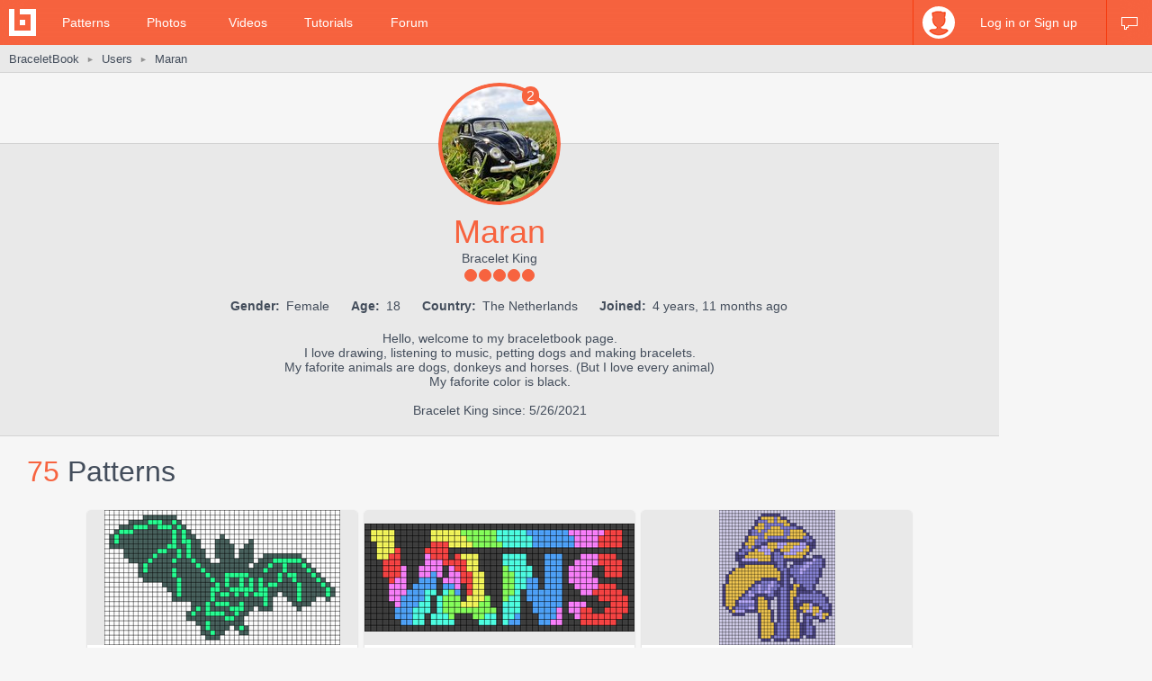

--- FILE ---
content_type: text/html; charset=utf-8
request_url: https://www.braceletbook.com/users/280900_Maran/
body_size: 11236
content:
<!DOCTYPE html>

<html lang="en">
<head>
    <meta charset="utf-8" />
    <title>Maran's profile | BraceletBook</title>
    <meta name="description" content="Friendship bracelet profile of user Maran. Hello, welcome to my braceletbook page. 
I love drawing, listening to music, petting dogs and..." />
    <meta name="author" content="Jakub Kleň" />
    <link rel="alternate" type="application/rss+xml" title="BraceletBook RSS" href="https://www.braceletbook.com/rss/" />
    <meta name="twitter:site" content="@BraceletBook" />
    <meta property="al:ios:app_name" content="BraceletBook" />
    <meta property="al:ios:app_store_id" content="390289566" />
    <meta property="og:site_name" content="BraceletBook" />
    <meta name="color-scheme" content="light dark" /><meta name="theme-color" content="#f6f6f6" media="(prefers-color-scheme:light)" /><meta name="theme-color" content="#2d2d2d" media="(prefers-color-scheme:dark)" />
    <meta property="og:image" content="https://media.braceletbookcdn.com/users/000/000/112/791/000000112791/image.jpg" /><meta name="twitter:image" content="https://media.braceletbookcdn.com/users/000/000/112/791/000000112791/image.jpg" /><meta name="twitter:image:src" content="https://media.braceletbookcdn.com/users/000/000/112/791/000000112791/image.jpg" />
    <!--[if IE]><link rel="icon" type="image/x-icon" href="https://static.braceletbookcdn.com/images/favicon.ico" /><![endif]--><link rel="icon" type="image/png" href="https://static.braceletbookcdn.com/images/favicon_16.png" sizes="16x16" /><link rel="icon" type="image/png" href="https://static.braceletbookcdn.com/images/favicon_32.png" sizes="32x32" /><link rel="icon" type="image/png" href="https://static.braceletbookcdn.com/images/favicon_48.png" sizes="48x48" /><link rel="icon" type="image/png" href="https://static.braceletbookcdn.com/images/favicon_64.png" sizes="64x64" /><link rel="icon" type="image/png" href="https://static.braceletbookcdn.com/images/favicon_96.png" sizes="96x96" /><link rel="icon" type="image/png" href="https://static.braceletbookcdn.com/images/favicon_128.png" sizes="128x128" /><link rel="icon" type="image/png" href="https://static.braceletbookcdn.com/images/favicon_196.png" sizes="196x196" /><link rel="icon" type="image/png" href="https://static.braceletbookcdn.com/images/favicon_256.png" sizes="256x256" /><link rel="apple-touch-icon-precomposed" type="image/png" href="https://static.braceletbookcdn.com/images/apple-touch-icon.png" />
    <link rel="stylesheet" href="https://static.braceletbookcdn.com/cache/css/output.72ab83ee1321.css" type="text/css">
    
    <script src="https://static.braceletbookcdn.com/cache/js/output.697775bc5652.js"></script>
    <script>var SITE_DOMAIN = "braceletbook.com"; var STATIC_URL = "https://static.braceletbookcdn.com/";</script>
    <script>var REPLACE_EMOJIS = {":)": "🙂",":\u002D)": "🙂","\u003B)": "😉","\u003B\u002D)": "😉",":d": "😄",":\u002Dd": "😄",":\u0027d": "😂",":\u0027\u002Dd": "😂",":*": "😘",":\u002D*": "😘",":|": "😐",":\u002D|": "😐",":o": "😲",":\u002Do": "😲",":p": "😛",":\u002Dp": "😛","\u003Bp": "😜","\u003B\u002Dp": "😜",":z": "😴",":\u002Dz": "😴",":(": "🙁",":\u002D(": "🙁",":\u0027(": "😢",":\u0027\u002D(": "😢",":c(": "😭",":!": "🤮",":\u002D!": "🤮"};</script>
    
    
    
    <script>var APNS_PUSH_ID_SAFARI = "web.com.braceletbook"; var WEBPUSH_VAPID_PUBLIC_KEY = "BLGHZxjf4kcZ2VLnIqt42mnXyEtl_48LWDalw6tokyf0zIqBxfairfn0\u002Dcsos7B_VAsoONhAvr_Yalg723BzJFI";</script>

    <!-- InMobi Choice. Consent Manager Tag v3.0 (for TCF 2.2) -->
<script type="text/javascript" async=true>
(function() {
  var host = 'braceletbook.com';
  var element = document.createElement('script');
  var firstScript = document.getElementsByTagName('script')[0];
  var url = 'https://cmp.inmobi.com'
    .concat('/choice/', 'adF_aynRc44Cd', '/', host, '/choice.js?tag_version=V3');
  var uspTries = 0;
  var uspTriesLimit = 3;
  element.async = true;
  element.type = 'text/javascript';
  element.src = url;

  firstScript.parentNode.insertBefore(element, firstScript);

  function makeStub() {
    var TCF_LOCATOR_NAME = '__tcfapiLocator';
    var queue = [];
    var win = window;
    var cmpFrame;

    function addFrame() {
      var doc = win.document;
      var otherCMP = !!(win.frames[TCF_LOCATOR_NAME]);

      if (!otherCMP) {
        if (doc.body) {
          var iframe = doc.createElement('iframe');

          iframe.style.cssText = 'display:none';
          iframe.name = TCF_LOCATOR_NAME;
          doc.body.appendChild(iframe);
        } else {
          setTimeout(addFrame, 5);
        }
      }
      return !otherCMP;
    }

    function tcfAPIHandler() {
      var gdprApplies;
      var args = arguments;

      if (!args.length) {
        return queue;
      } else if (args[0] === 'setGdprApplies') {
        if (
          args.length > 3 &&
          args[2] === 2 &&
          typeof args[3] === 'boolean'
        ) {
          gdprApplies = args[3];
          if (typeof args[2] === 'function') {
            args[2]('set', true);
          }
        }
      } else if (args[0] === 'ping') {
        var retr = {
          gdprApplies: gdprApplies,
          cmpLoaded: false,
          cmpStatus: 'stub'
        };

        if (typeof args[2] === 'function') {
          args[2](retr);
        }
      } else {
        if(args[0] === 'init' && typeof args[3] === 'object') {
          args[3] = Object.assign(args[3], { tag_version: 'V3' });
        }
        queue.push(args);
      }
    }

    function postMessageEventHandler(event) {
      var msgIsString = typeof event.data === 'string';
      var json = {};

      try {
        if (msgIsString) {
          json = JSON.parse(event.data);
        } else {
          json = event.data;
        }
      } catch (ignore) {}

      var payload = json.__tcfapiCall;

      if (payload) {
        window.__tcfapi(
          payload.command,
          payload.version,
          function(retValue, success) {
            var returnMsg = {
              __tcfapiReturn: {
                returnValue: retValue,
                success: success,
                callId: payload.callId
              }
            };
            if (msgIsString) {
              returnMsg = JSON.stringify(returnMsg);
            }
            if (event && event.source && event.source.postMessage) {
              event.source.postMessage(returnMsg, '*');
            }
          },
          payload.parameter
        );
      }
    }

    while (win) {
      try {
        if (win.frames[TCF_LOCATOR_NAME]) {
          cmpFrame = win;
          break;
        }
      } catch (ignore) {}

      if (win === window.top) {
        break;
      }
      win = win.parent;
    }
    if (!cmpFrame) {
      addFrame();
      win.__tcfapi = tcfAPIHandler;
      win.addEventListener('message', postMessageEventHandler, false);
    }
  };

  makeStub();

  function makeGppStub() {
    const CMP_ID = 10;
    const SUPPORTED_APIS = [
      '2:tcfeuv2',
      '6:uspv1',
      '7:usnatv1',
      '8:usca',
      '9:usvav1',
      '10:uscov1',
      '11:usutv1',
      '12:usctv1'
    ];

    window.__gpp_addFrame = function (n) {
      if (!window.frames[n]) {
        if (document.body) {
          var i = document.createElement("iframe");
          i.style.cssText = "display:none";
          i.name = n;
          document.body.appendChild(i);
        } else {
          window.setTimeout(window.__gpp_addFrame, 10, n);
        }
      }
    };
    window.__gpp_stub = function () {
      var b = arguments;
      __gpp.queue = __gpp.queue || [];
      __gpp.events = __gpp.events || [];

      if (!b.length || (b.length == 1 && b[0] == "queue")) {
        return __gpp.queue;
      }

      if (b.length == 1 && b[0] == "events") {
        return __gpp.events;
      }

      var cmd = b[0];
      var clb = b.length > 1 ? b[1] : null;
      var par = b.length > 2 ? b[2] : null;
      if (cmd === "ping") {
        clb(
          {
            gppVersion: "1.1", // must be “Version.Subversion”, current: “1.1”
            cmpStatus: "stub", // possible values: stub, loading, loaded, error
            cmpDisplayStatus: "hidden", // possible values: hidden, visible, disabled
            signalStatus: "not ready", // possible values: not ready, ready
            supportedAPIs: SUPPORTED_APIS, // list of supported APIs
            cmpId: CMP_ID, // IAB assigned CMP ID, may be 0 during stub/loading
            sectionList: [],
            applicableSections: [-1],
            gppString: "",
            parsedSections: {},
          },
          true
        );
      } else if (cmd === "addEventListener") {
        if (!("lastId" in __gpp)) {
          __gpp.lastId = 0;
        }
        __gpp.lastId++;
        var lnr = __gpp.lastId;
        __gpp.events.push({
          id: lnr,
          callback: clb,
          parameter: par,
        });
        clb(
          {
            eventName: "listenerRegistered",
            listenerId: lnr, // Registered ID of the listener
            data: true, // positive signal
            pingData: {
              gppVersion: "1.1", // must be “Version.Subversion”, current: “1.1”
              cmpStatus: "stub", // possible values: stub, loading, loaded, error
              cmpDisplayStatus: "hidden", // possible values: hidden, visible, disabled
              signalStatus: "not ready", // possible values: not ready, ready
              supportedAPIs: SUPPORTED_APIS, // list of supported APIs
              cmpId: CMP_ID, // list of supported APIs
              sectionList: [],
              applicableSections: [-1],
              gppString: "",
              parsedSections: {},
            },
          },
          true
        );
      } else if (cmd === "removeEventListener") {
        var success = false;
        for (var i = 0; i < __gpp.events.length; i++) {
          if (__gpp.events[i].id == par) {
            __gpp.events.splice(i, 1);
            success = true;
            break;
          }
        }
        clb(
          {
            eventName: "listenerRemoved",
            listenerId: par, // Registered ID of the listener
            data: success, // status info
            pingData: {
              gppVersion: "1.1", // must be “Version.Subversion”, current: “1.1”
              cmpStatus: "stub", // possible values: stub, loading, loaded, error
              cmpDisplayStatus: "hidden", // possible values: hidden, visible, disabled
              signalStatus: "not ready", // possible values: not ready, ready
              supportedAPIs: SUPPORTED_APIS, // list of supported APIs
              cmpId: CMP_ID, // CMP ID
              sectionList: [],
              applicableSections: [-1],
              gppString: "",
              parsedSections: {},
            },
          },
          true
        );
      } else if (cmd === "hasSection") {
        clb(false, true);
      } else if (cmd === "getSection" || cmd === "getField") {
        clb(null, true);
      }
      //queue all other commands
      else {
        __gpp.queue.push([].slice.apply(b));
      }
    };
    window.__gpp_msghandler = function (event) {
      var msgIsString = typeof event.data === "string";
      try {
        var json = msgIsString ? JSON.parse(event.data) : event.data;
      } catch (e) {
        var json = null;
      }
      if (typeof json === "object" && json !== null && "__gppCall" in json) {
        var i = json.__gppCall;
        window.__gpp(
          i.command,
          function (retValue, success) {
            var returnMsg = {
              __gppReturn: {
                returnValue: retValue,
                success: success,
                callId: i.callId,
              },
            };
            event.source.postMessage(msgIsString ? JSON.stringify(returnMsg) : returnMsg, "*");
          },
          "parameter" in i ? i.parameter : null,
          "version" in i ? i.version : "1.1"
        );
      }
    };
    if (!("__gpp" in window) || typeof window.__gpp !== "function") {
      window.__gpp = window.__gpp_stub;
      window.addEventListener("message", window.__gpp_msghandler, false);
      window.__gpp_addFrame("__gppLocator");
    }
  };

  makeGppStub();

  var uspStubFunction = function() {
    var arg = arguments;
    if (typeof window.__uspapi !== uspStubFunction) {
      setTimeout(function() {
        if (typeof window.__uspapi !== 'undefined') {
          window.__uspapi.apply(window.__uspapi, arg);
        }
      }, 500);
    }
  };

  var checkIfUspIsReady = function() {
    uspTries++;
    if (window.__uspapi === uspStubFunction && uspTries < uspTriesLimit) {
      console.warn('USP is not accessible');
    } else {
      clearInterval(uspInterval);
    }
  };

  if (typeof window.__uspapi === 'undefined') {
    window.__uspapi = uspStubFunction;
    var uspInterval = setInterval(checkIfUspIsReady, 6000);
  }
})();
</script>
<!-- End InMobi Choice. Consent Manager Tag v3.0 (for TCF 2.2) -->
    <script async src="https://pagead2.googlesyndication.com/pagead/js/adsbygoogle.js"></script>
<script data-cfasync="false">var freestar = freestar || {}; freestar.queue = freestar.queue || []; freestar.config = freestar.config || {}; freestar.config.enabled_slots = []; freestar.initCallback = function () { (freestar.config.enabled_slots.length === 0) ? freestar.initCallbackCalled = false : freestar.newAdSlots(freestar.config.enabled_slots) }</script>
<script src="https://a.pub.network/braceletbook-com/pubfig.min.js" async></script>
    <script async src="https://www.googletagmanager.com/gtag/js?id=UA-5957603-3"></script>
<script>window['gtag_enable_tcf_support']=true;window.dataLayer=window.dataLayer||[];function gtag(){dataLayer.push(arguments);}gtag('js',new Date());gtag('config','UA-5957603-3');gtag('config','G-T0FB63TGKM');</script>

</head>
<body class="with_ads">
    <div id="wrapper">
        
    <script src="//s7.addthis.com/js/300/addthis_widget.js#pubid=braceletbook" async></script>
    
    

    <div id="header">
        <div class="header_content">
            <a class="logo" title="Home" href="https://www.braceletbook.com/"><img alt="BraceletBook logo" width="30" height="30" src="https://static.braceletbookcdn.com/images/logo_header.png" srcset="https://static.braceletbookcdn.com/images/logo_header_2x.png 2x, https://static.braceletbookcdn.com/images/logo_header_3x.png 3x" /></a>
            <div class="menu">
                
    <a href="https://www.braceletbook.com/patterns/">Patterns</a>
    <a href="https://www.braceletbook.com/photos/">Photos</a>
    <a href="https://www.braceletbook.com/videos/">Videos</a>
    <a href="https://www.braceletbook.com/tutorials/">Tutorials</a>
    <a href="https://www.braceletbook.com/forum/">Forum</a>

            </div>
            
    <div class="icons">
        
        
        <a class="chat_icon" href="https://www.braceletbook.com/chat/" title="Chat"><div class="icon"></div><div class="icon_active"></div></a>
        
    </div>

    <div class="profile">
        <a class="anchor" href="https://www.braceletbook.com/login-signup/?next=https%3A//www.braceletbook.com/users/280900_Maran/">
            <img alt="login signup" width="36" height="36" src="https://static.braceletbookcdn.com/users/images/image_36.jpg" srcset="https://static.braceletbookcdn.com/users/images/image_36_2x.jpg 2x, https://static.braceletbookcdn.com/users/images/image_36_3x.jpg 3x" />
            <div class="caption">Log in or Sign up</div>
        </a>
        <div class="profile_popover">
            <div class="container">
                
                    <div class="padder">
                        
                        <form action="https://www.braceletbook.com/login-signup/?next=https%3A//www.braceletbook.com/users/280900_Maran/" method="post">
                            <input type="hidden" name="csrfmiddlewaretoken" value="xfhXiFSGAja8ReBeavQkwCNFLp5NUV0AqYSe5BXZazdT9jlBApZ8zxLPE8o0dWOy">
                            <input type="hidden" name="type" value="login" id="id_login_type">
                            
                                <div class="input"><input type="text" name="username" autofocus autocapitalize="none" autocomplete="username" maxlength="10" placeholder="Username" required id="id_login_username"></div>
                            
                                <div class="input"><input type="password" name="password" autocomplete="current-password" placeholder="Password" required id="id_login_password"></div>
                            
                            <div class="input_submit"><input type="submit" name="submit" value="Log in" /></div>
                        </form>
                    </div>
                
            </div>
        </div>
    </div>

        </div>
    </div>

    <div id="body">
        
    <div id="submenu">
        <div class="submenu_content">
            <div class="breadcrumb">
                <a href="https://www.braceletbook.com/">BraceletBook</a>&nbsp;<span class="arrow">►</span>&nbsp;<h2><a href="https://www.braceletbook.com/users/">Users</a></h2>&nbsp;<span class="arrow">►</span>&nbsp;<a href="https://www.braceletbook.com/users/280900_Maran/"><h1>Maran</h1></a>
            </div>
            <div class="addthis"><div class="addthis_inline_share_toolbox_01e6"></div></div>
        </div>
    </div>

        <div id="content">
            
    <div class="vertical_ad_rail">
        <div class="vertical_ad_container">
            <style type="text/css">.adslot_160x600-rr_0, .adslot_160x600-rr_0 .adtag { height: 600px; } .adslot_160x600-rr_0 .adtag { width: 160px; } @media not all and (min-width: 1160px) { .adslot_160x600-rr_0, .adslot_160x600-rr_0 .adtag { display: none !important; } } @media (min-width: 1300px) { .adslot_160x600-rr_0, .adslot_160x600-rr_0 .adtag { display: none !important; } }</style>
<div class="ad_center_nomargin adslot_160x600-rr_0"><div id="braceletbook_right_rail" class="adtag" align="center"><script data-cfasync="false">var w = window.innerWidth || document.documentElement.clientWidth || document.body.clientWidth; if (w >= 1160 && w < 1300) { freestar.config.enabled_slots.push({ placementName: "braceletbook_right_rail", slotId: "braceletbook_right_rail" }); }</script></div></div>
            <style type="text/css">.adslot_300x600-rr_0, .adslot_300x600-rr_0 .adtag { height: 600px; } .adslot_300x600-rr_0 .adtag { width: 300px; } @media not all and (min-width: 1300px) { .adslot_300x600-rr_0, .adslot_300x600-rr_0 .adtag { display: none !important; } }</style>
<div class="ad_center_nomargin adslot_300x600-rr_0"><div id="braceletbook_right_rail_big" class="adtag" align="center"><script data-cfasync="false">var w = window.innerWidth || document.documentElement.clientWidth || document.body.clientWidth; if (w >= 1300) { freestar.config.enabled_slots.push({ placementName: "braceletbook_right_rail_big", slotId: "braceletbook_right_rail_big" }); }</script></div></div>
            <style type="text/css">.adslot_300x250-rr_0, .adslot_300x250-rr_0 .adtag { height: 250px; } .adslot_300x250-rr_0 .adtag { width: 300px; } @media not all and (min-width: 1300px) { .adslot_300x250-rr_0, .adslot_300x250-rr_0 .adtag { display: none !important; } }</style>
<div class="ad_center_tmargin adslot_300x250-rr_0"><div id="braceletbook_right_rail_big2" class="adtag" align="center"><script data-cfasync="false">var w = window.innerWidth || document.documentElement.clientWidth || document.body.clientWidth; if (w >= 1300) { freestar.config.enabled_slots.push({ placementName: "braceletbook_right_rail_big2", slotId: "braceletbook_right_rail_big2" }); }</script></div></div>
        </div>
    </div>

            
    <div class="user">
        <div class="user_above_info">
            <div class="user_buttons">
                
                <div class="clear"></div>
            </div>
        </div>
        <div class="user_info">
            <a data-fancybox="avatar" class="user_avatar" href="https://media.braceletbookcdn.com/users/000/000/112/791/000000112791/image.jpg"><img alt="Maran" width="128" height="128" src="https://media.braceletbookcdn.com/users/000/000/112/791/000000112791/image_128.jpg" srcset="https://media.braceletbookcdn.com/users/000/000/112/791/000000112791/image_128_2x.jpg 2x, https://media.braceletbookcdn.com/users/000/000/112/791/000000112791/image_128_3x.jpg 3x" /></a>
            
                <div class="user_rewards">2</div>
            
            <div class="user_username">Maran</div>
            
            <div class="user_rank">Bracelet King</div>
            <div class="user_rank_dots"><div class="user_rank_dots_full"></div><div class="user_rank_dots_full"></div><div class="user_rank_dots_full"></div><div class="user_rank_dots_full"></div><div class="user_rank_dots_full"></div></div>
            <div class="user_small_info">
                <strong>Gender:</strong> Female
                <strong>Age:</strong> 18
                <strong>Country:</strong> The Netherlands
                <strong>Joined:</strong> 4 years, 11 months ago
            </div>
            <div class="user_big_info">Hello, welcome to my braceletbook page. <br>I love drawing, listening to music, petting dogs and making bracelets.<br>My faforite animals are dogs, donkeys and horses. (But I love every animal)<br>My faforite color is black.<br><br>Bracelet King since: 5/26/2021</div>
        </div>

        <div class="related">
            
                <div class="title padded">75 <span class="title_gray">Patterns</span></div>
                

<div class="patterns">
    
        
            <div class="patterns_item">
                <a class="img" href="https://www.braceletbook.com/patterns/alpha/101444/">
                    <div class="img_container">
                        <div class="hover_overlay"></div>
                        <span class="align_helper"></span>
                        <img alt="Alpha pattern #101444" src="https://media.braceletbookcdn.com/patterns/000/000/101/444/000000101444/preview_small.png" srcset="https://media.braceletbookcdn.com/patterns/000/000/101/444/000000101444/preview_small_2x.png 2x, https://media.braceletbookcdn.com/patterns/000/000/101/444/000000101444/preview_small_3x.png 3x" />
                    </div>
                </a>
                <div class="info">
                    <a class="id" href="https://www.braceletbook.com/patterns/alpha/101444/">#101444</a>
                    <div class="icons">
                        <div class="dimensions_icon"></div><span class="caption padded">28x49</span>
                        <div class="strings_icon"></div><span class="caption padded">29</span>
                        <div class="colors_icon"></div><span class="caption">3</span>
                        
                    </div>
                    <div class="small_icons">
                        <div class="photos_icon"></div><span class="caption padded">4</span>
                        <div class="videos_icon"></div><span class="caption padded">0</span>
                        <div class="loves_icon"></div><span class="caption padded">58</span>
                        <div class="rating_icon"></div><span class="caption">98.2%</span>

                        <span class="added_by">by <a href="https://www.braceletbook.com/users/280900_Maran/">Maran</a></span>
                    </div>
                    <div class="clear"></div>
                </div>
            </div>
        

        
    
        
            <div class="patterns_item">
                <a class="img" href="https://www.braceletbook.com/patterns/alpha/100124/">
                    <div class="img_container">
                        <div class="hover_overlay"></div>
                        <span class="align_helper"></span>
                        <img alt="Alpha pattern #100124" src="https://media.braceletbookcdn.com/patterns/000/000/100/124/000000100124/preview_small.png" srcset="https://media.braceletbookcdn.com/patterns/000/000/100/124/000000100124/preview_small_2x.png 2x, https://media.braceletbookcdn.com/patterns/000/000/100/124/000000100124/preview_small_3x.png 3x" />
                    </div>
                </a>
                <div class="info">
                    <a class="id" href="https://www.braceletbook.com/patterns/alpha/100124/">#100124</a>
                    <div class="icons">
                        <div class="dimensions_icon"></div><span class="caption padded">18x45</span>
                        <div class="strings_icon"></div><span class="caption padded">19</span>
                        <div class="colors_icon"></div><span class="caption">7</span>
                        
                    </div>
                    <div class="small_icons">
                        <div class="photos_icon"></div><span class="caption padded">2</span>
                        <div class="videos_icon"></div><span class="caption padded">0</span>
                        <div class="loves_icon"></div><span class="caption padded">6</span>
                        <div class="rating_icon"></div><span class="caption">100.0%</span>

                        <span class="added_by">by <a href="https://www.braceletbook.com/users/280900_Maran/">Maran</a></span>
                    </div>
                    <div class="clear"></div>
                </div>
            </div>
        

        
    
        
            <div class="patterns_item">
                <a class="img" href="https://www.braceletbook.com/patterns/alpha/100123/">
                    <div class="img_container">
                        <div class="hover_overlay"></div>
                        <span class="align_helper"></span>
                        <img alt="Alpha pattern #100123" src="https://media.braceletbookcdn.com/patterns/000/000/100/123/000000100123/preview_small.png" srcset="https://media.braceletbookcdn.com/patterns/000/000/100/123/000000100123/preview_small_2x.png 2x, https://media.braceletbookcdn.com/patterns/000/000/100/123/000000100123/preview_small_3x.png 3x" />
                    </div>
                </a>
                <div class="info">
                    <a class="id" href="https://www.braceletbook.com/patterns/alpha/100123/">#100123</a>
                    <div class="icons">
                        <div class="dimensions_icon"></div><span class="caption padded">36x42</span>
                        <div class="strings_icon"></div><span class="caption padded">37</span>
                        <div class="colors_icon"></div><span class="caption">5</span>
                        
                    </div>
                    <div class="small_icons">
                        <div class="photos_icon"></div><span class="caption padded">9</span>
                        <div class="videos_icon"></div><span class="caption padded">0</span>
                        <div class="loves_icon"></div><span class="caption padded">112</span>
                        <div class="rating_icon"></div><span class="caption">97.1%</span>

                        <span class="added_by">by <a href="https://www.braceletbook.com/users/280900_Maran/">Maran</a></span>
                    </div>
                    <div class="clear"></div>
                </div>
            </div>
        

        
    
        
            <div class="patterns_item">
                <a class="img" href="https://www.braceletbook.com/patterns/alpha/100122/">
                    <div class="img_container">
                        <div class="hover_overlay"></div>
                        <span class="align_helper"></span>
                        <img alt="Alpha pattern #100122" src="https://media.braceletbookcdn.com/patterns/000/000/100/122/000000100122/preview_small.png" srcset="https://media.braceletbookcdn.com/patterns/000/000/100/122/000000100122/preview_small_2x.png 2x, https://media.braceletbookcdn.com/patterns/000/000/100/122/000000100122/preview_small_3x.png 3x" />
                    </div>
                </a>
                <div class="info">
                    <a class="id" href="https://www.braceletbook.com/patterns/alpha/100122/">#100122</a>
                    <div class="icons">
                        <div class="dimensions_icon"></div><span class="caption padded">24x30</span>
                        <div class="strings_icon"></div><span class="caption padded">25</span>
                        <div class="colors_icon"></div><span class="caption">4</span>
                        
                    </div>
                    <div class="small_icons">
                        <div class="photos_icon"></div><span class="caption padded">1</span>
                        <div class="videos_icon"></div><span class="caption padded">0</span>
                        <div class="loves_icon"></div><span class="caption padded">18</span>
                        <div class="rating_icon"></div><span class="caption">100.0%</span>

                        <span class="added_by">by <a href="https://www.braceletbook.com/users/280900_Maran/">Maran</a></span>
                    </div>
                    <div class="clear"></div>
                </div>
            </div>
        

        
            <div class="patterns_item">
                <style type="text/css">.adslot_300x250_0, .adslot_300x250_0 .adtag { height: 250px; } .adslot_300x250_0 .adtag { width: 300px; }</style>
<div class="ad_center_nomargin adslot_300x250_0"><div id="braceletbook_incontent_1" class="adtag" align="center"><script data-cfasync="false">freestar.config.enabled_slots.push({ placementName: "braceletbook_incontent_1", slotId: "braceletbook_incontent_1" });</script></div></div>
            </div>
        
    
        
            <div class="patterns_item">
                <a class="img" href="https://www.braceletbook.com/patterns/alpha/100121/">
                    <div class="img_container">
                        <div class="hover_overlay"></div>
                        <span class="align_helper"></span>
                        <img alt="Alpha pattern #100121" src="https://media.braceletbookcdn.com/patterns/000/000/100/121/000000100121/preview_small.png" srcset="https://media.braceletbookcdn.com/patterns/000/000/100/121/000000100121/preview_small_2x.png 2x, https://media.braceletbookcdn.com/patterns/000/000/100/121/000000100121/preview_small_3x.png 3x" />
                    </div>
                </a>
                <div class="info">
                    <a class="id" href="https://www.braceletbook.com/patterns/alpha/100121/">#100121</a>
                    <div class="icons">
                        <div class="dimensions_icon"></div><span class="caption padded">35x60</span>
                        <div class="strings_icon"></div><span class="caption padded">36</span>
                        <div class="colors_icon"></div><span class="caption">6</span>
                        
                    </div>
                    <div class="small_icons">
                        <div class="photos_icon"></div><span class="caption padded">0</span>
                        <div class="videos_icon"></div><span class="caption padded">0</span>
                        <div class="loves_icon"></div><span class="caption padded">4</span>
                        <div class="rating_icon"></div><span class="caption">100.0%</span>

                        <span class="added_by">by <a href="https://www.braceletbook.com/users/280900_Maran/">Maran</a></span>
                    </div>
                    <div class="clear"></div>
                </div>
            </div>
        

        
    
        
            <div class="patterns_item">
                <a class="img" href="https://www.braceletbook.com/patterns/alpha/100120/">
                    <div class="img_container">
                        <div class="hover_overlay"></div>
                        <span class="align_helper"></span>
                        <img alt="Alpha pattern #100120" src="https://media.braceletbookcdn.com/patterns/000/000/100/120/000000100120/preview_small.png" srcset="https://media.braceletbookcdn.com/patterns/000/000/100/120/000000100120/preview_small_2x.png 2x, https://media.braceletbookcdn.com/patterns/000/000/100/120/000000100120/preview_small_3x.png 3x" />
                    </div>
                </a>
                <div class="info">
                    <a class="id" href="https://www.braceletbook.com/patterns/alpha/100120/">#100120</a>
                    <div class="icons">
                        <div class="dimensions_icon"></div><span class="caption padded">25x57</span>
                        <div class="strings_icon"></div><span class="caption padded">26</span>
                        <div class="colors_icon"></div><span class="caption">16</span>
                        
                    </div>
                    <div class="small_icons">
                        <div class="photos_icon"></div><span class="caption padded">7</span>
                        <div class="videos_icon"></div><span class="caption padded">0</span>
                        <div class="loves_icon"></div><span class="caption padded">76</span>
                        <div class="rating_icon"></div><span class="caption">98.3%</span>

                        <span class="added_by">by <a href="https://www.braceletbook.com/users/280900_Maran/">Maran</a></span>
                    </div>
                    <div class="clear"></div>
                </div>
            </div>
        

        
    
        
            <div class="patterns_item">
                <a class="img" href="https://www.braceletbook.com/patterns/alpha/100068/">
                    <div class="img_container">
                        <div class="hover_overlay"></div>
                        <span class="align_helper"></span>
                        <img alt="Alpha pattern #100068" src="https://media.braceletbookcdn.com/patterns/000/000/100/068/000000100068/preview_small.png" srcset="https://media.braceletbookcdn.com/patterns/000/000/100/068/000000100068/preview_small_2x.png 2x, https://media.braceletbookcdn.com/patterns/000/000/100/068/000000100068/preview_small_3x.png 3x" />
                    </div>
                </a>
                <div class="info">
                    <a class="id" href="https://www.braceletbook.com/patterns/alpha/100068/">#100068</a>
                    <div class="icons">
                        <div class="dimensions_icon"></div><span class="caption padded">20x55</span>
                        <div class="strings_icon"></div><span class="caption padded">21</span>
                        <div class="colors_icon"></div><span class="caption">4</span>
                        
                    </div>
                    <div class="small_icons">
                        <div class="photos_icon"></div><span class="caption padded">0</span>
                        <div class="videos_icon"></div><span class="caption padded">0</span>
                        <div class="loves_icon"></div><span class="caption padded">5</span>
                        <div class="rating_icon"></div><span class="caption">100.0%</span>

                        <span class="added_by">by <a href="https://www.braceletbook.com/users/280900_Maran/">Maran</a></span>
                    </div>
                    <div class="clear"></div>
                </div>
            </div>
        

        
    
        
            <div class="patterns_item">
                <a class="img" href="https://www.braceletbook.com/patterns/alpha/100067/">
                    <div class="img_container">
                        <div class="hover_overlay"></div>
                        <span class="align_helper"></span>
                        <img alt="Alpha pattern #100067" src="https://media.braceletbookcdn.com/patterns/000/000/100/067/000000100067/preview_small.png" srcset="https://media.braceletbookcdn.com/patterns/000/000/100/067/000000100067/preview_small_2x.png 2x, https://media.braceletbookcdn.com/patterns/000/000/100/067/000000100067/preview_small_3x.png 3x" />
                    </div>
                </a>
                <div class="info">
                    <a class="id" href="https://www.braceletbook.com/patterns/alpha/100067/">#100067</a>
                    <div class="icons">
                        <div class="dimensions_icon"></div><span class="caption padded">52x90</span>
                        <div class="strings_icon"></div><span class="caption padded">53</span>
                        <div class="colors_icon"></div><span class="caption">8</span>
                        
                    </div>
                    <div class="small_icons">
                        <div class="photos_icon"></div><span class="caption padded">1</span>
                        <div class="videos_icon"></div><span class="caption padded">0</span>
                        <div class="loves_icon"></div><span class="caption padded">7</span>
                        <div class="rating_icon"></div><span class="caption">100.0%</span>

                        <span class="added_by">by <a href="https://www.braceletbook.com/users/280900_Maran/">Maran</a></span>
                    </div>
                    <div class="clear"></div>
                </div>
            </div>
        

        
    
        
            <div class="patterns_item">
                <a class="img" href="https://www.braceletbook.com/patterns/alpha/99385/">
                    <div class="img_container">
                        <div class="hover_overlay"></div>
                        <span class="align_helper"></span>
                        <img alt="Alpha pattern #99385" src="https://media.braceletbookcdn.com/patterns/000/000/099/385/000000099385/preview_small.png" srcset="https://media.braceletbookcdn.com/patterns/000/000/099/385/000000099385/preview_small_2x.png 2x, https://media.braceletbookcdn.com/patterns/000/000/099/385/000000099385/preview_small_3x.png 3x" />
                    </div>
                </a>
                <div class="info">
                    <a class="id" href="https://www.braceletbook.com/patterns/alpha/99385/">#99385</a>
                    <div class="icons">
                        <div class="dimensions_icon"></div><span class="caption padded">15x15</span>
                        <div class="strings_icon"></div><span class="caption padded">16</span>
                        <div class="colors_icon"></div><span class="caption">4</span>
                        
                    </div>
                    <div class="small_icons">
                        <div class="photos_icon"></div><span class="caption padded">0</span>
                        <div class="videos_icon"></div><span class="caption padded">0</span>
                        <div class="loves_icon"></div><span class="caption padded">7</span>
                        <div class="rating_icon"></div><span class="caption">100.0%</span>

                        <span class="added_by">by <a href="https://www.braceletbook.com/users/280900_Maran/">Maran</a></span>
                    </div>
                    <div class="clear"></div>
                </div>
            </div>
        

        
    
        
            <div class="patterns_item">
                <a class="img" href="https://www.braceletbook.com/patterns/alpha/96228/">
                    <div class="img_container">
                        <div class="hover_overlay"></div>
                        <span class="align_helper"></span>
                        <img alt="Alpha pattern #96228" src="https://media.braceletbookcdn.com/patterns/000/000/096/228/000000096228/preview_small.png" srcset="https://media.braceletbookcdn.com/patterns/000/000/096/228/000000096228/preview_small_2x.png 2x, https://media.braceletbookcdn.com/patterns/000/000/096/228/000000096228/preview_small_3x.png 3x" />
                    </div>
                </a>
                <div class="info">
                    <a class="id" href="https://www.braceletbook.com/patterns/alpha/96228/">#96228</a>
                    <div class="icons">
                        <div class="dimensions_icon"></div><span class="caption padded">13x35</span>
                        <div class="strings_icon"></div><span class="caption padded">14</span>
                        <div class="colors_icon"></div><span class="caption">3</span>
                        
                    </div>
                    <div class="small_icons">
                        <div class="photos_icon"></div><span class="caption padded">10</span>
                        <div class="videos_icon"></div><span class="caption padded">0</span>
                        <div class="loves_icon"></div><span class="caption padded">27</span>
                        <div class="rating_icon"></div><span class="caption">100.0%</span>

                        <span class="added_by">by <a href="https://www.braceletbook.com/users/280900_Maran/">Maran</a></span>
                    </div>
                    <div class="clear"></div>
                </div>
            </div>
        

        
    
</div>

                
                    <div class="show_all"><a href="https://www.braceletbook.com/patterns/?added-by=Maran" title="Show all patterns">Show all</a></div>
                
            

            
                <div class="title padded">68 <span class="title_gray">Variations</span></div>
                

<div class="patterns">
    
        
            <div class="patterns_item">
                <a class="img" href="https://www.braceletbook.com/variations/alpha/186390/">
                    <div class="img_container">
                        <div class="hover_overlay"></div>
                        <span class="align_helper"></span>
                        <img alt="Alpha pattern #101444 variation #186390" src="https://media.braceletbookcdn.com/variations/000/000/186/390/000000186390/preview_small.png" srcset="https://media.braceletbookcdn.com/variations/000/000/186/390/000000186390/preview_small_2x.png 2x, https://media.braceletbookcdn.com/variations/000/000/186/390/000000186390/preview_small_3x.png 3x" />
                    </div>
                </a>
                <div class="info">
                    <a class="id" href="https://www.braceletbook.com/variations/alpha/186390/">#101444<div class="variation_icon">V</div></a>
                    <div class="icons">
                        <div class="dimensions_icon"></div><span class="caption padded">28x49</span>
                        <div class="strings_icon"></div><span class="caption padded">29</span>
                        <div class="colors_icon"></div><span class="caption">3</span>
                        
                    </div>
                    <div class="small_icons">
                        <div class="photos_icon"></div><span class="caption padded">4</span>
                        <div class="videos_icon"></div><span class="caption padded">0</span>
                        <div class="loves_icon"></div><span class="caption padded">58</span>
                        <div class="rating_icon"></div><span class="caption">98.2%</span>

                        <span class="added_by">by <a href="https://www.braceletbook.com/users/280900_Maran/">Maran</a></span>
                    </div>
                    <div class="clear"></div>
                </div>
            </div>
        

        
    
        
            <div class="patterns_item">
                <a class="img" href="https://www.braceletbook.com/variations/alpha/186389/">
                    <div class="img_container">
                        <div class="hover_overlay"></div>
                        <span class="align_helper"></span>
                        <img alt="Alpha pattern #101444 variation #186389" src="https://media.braceletbookcdn.com/variations/000/000/186/389/000000186389/preview_small.png" srcset="https://media.braceletbookcdn.com/variations/000/000/186/389/000000186389/preview_small_2x.png 2x, https://media.braceletbookcdn.com/variations/000/000/186/389/000000186389/preview_small_3x.png 3x" />
                    </div>
                </a>
                <div class="info">
                    <a class="id" href="https://www.braceletbook.com/variations/alpha/186389/">#101444<div class="variation_icon">V</div></a>
                    <div class="icons">
                        <div class="dimensions_icon"></div><span class="caption padded">28x49</span>
                        <div class="strings_icon"></div><span class="caption padded">29</span>
                        <div class="colors_icon"></div><span class="caption">3</span>
                        
                    </div>
                    <div class="small_icons">
                        <div class="photos_icon"></div><span class="caption padded">4</span>
                        <div class="videos_icon"></div><span class="caption padded">0</span>
                        <div class="loves_icon"></div><span class="caption padded">58</span>
                        <div class="rating_icon"></div><span class="caption">98.2%</span>

                        <span class="added_by">by <a href="https://www.braceletbook.com/users/280900_Maran/">Maran</a></span>
                    </div>
                    <div class="clear"></div>
                </div>
            </div>
        

        
    
        
            <div class="patterns_item">
                <a class="img" href="https://www.braceletbook.com/variations/alpha/186388/">
                    <div class="img_container">
                        <div class="hover_overlay"></div>
                        <span class="align_helper"></span>
                        <img alt="Alpha pattern #101444 variation #186388" src="https://media.braceletbookcdn.com/variations/000/000/186/388/000000186388/preview_small.png" srcset="https://media.braceletbookcdn.com/variations/000/000/186/388/000000186388/preview_small_2x.png 2x, https://media.braceletbookcdn.com/variations/000/000/186/388/000000186388/preview_small_3x.png 3x" />
                    </div>
                </a>
                <div class="info">
                    <a class="id" href="https://www.braceletbook.com/variations/alpha/186388/">#101444<div class="variation_icon">V</div></a>
                    <div class="icons">
                        <div class="dimensions_icon"></div><span class="caption padded">28x49</span>
                        <div class="strings_icon"></div><span class="caption padded">29</span>
                        <div class="colors_icon"></div><span class="caption">3</span>
                        
                    </div>
                    <div class="small_icons">
                        <div class="photos_icon"></div><span class="caption padded">4</span>
                        <div class="videos_icon"></div><span class="caption padded">0</span>
                        <div class="loves_icon"></div><span class="caption padded">58</span>
                        <div class="rating_icon"></div><span class="caption">98.2%</span>

                        <span class="added_by">by <a href="https://www.braceletbook.com/users/280900_Maran/">Maran</a></span>
                    </div>
                    <div class="clear"></div>
                </div>
            </div>
        

        
    
        
            <div class="patterns_item">
                <a class="img" href="https://www.braceletbook.com/variations/alpha/178861/">
                    <div class="img_container">
                        <div class="hover_overlay"></div>
                        <span class="align_helper"></span>
                        <img alt="Alpha pattern #91415 variation #178861" src="https://media.braceletbookcdn.com/variations/000/000/178/861/000000178861/preview_small.png" srcset="https://media.braceletbookcdn.com/variations/000/000/178/861/000000178861/preview_small_2x.png 2x, https://media.braceletbookcdn.com/variations/000/000/178/861/000000178861/preview_small_3x.png 3x" />
                    </div>
                </a>
                <div class="info">
                    <a class="id" href="https://www.braceletbook.com/variations/alpha/178861/">#91415<div class="variation_icon">V</div></a>
                    <div class="icons">
                        <div class="dimensions_icon"></div><span class="caption padded">38x47</span>
                        <div class="strings_icon"></div><span class="caption padded">39</span>
                        <div class="colors_icon"></div><span class="caption">10</span>
                        
                    </div>
                    <div class="small_icons">
                        <div class="photos_icon"></div><span class="caption padded">0</span>
                        <div class="videos_icon"></div><span class="caption padded">0</span>
                        <div class="loves_icon"></div><span class="caption padded">4</span>
                        <div class="rating_icon"></div><span class="caption">100.0%</span>

                        <span class="added_by">by <a href="https://www.braceletbook.com/users/280900_Maran/">Maran</a></span>
                    </div>
                    <div class="clear"></div>
                </div>
            </div>
        

        
            <div class="patterns_item">
                <style type="text/css">.adslot_300x250_1, .adslot_300x250_1 .adtag { height: 250px; } .adslot_300x250_1 .adtag { width: 300px; }</style>
<div class="ad_center_nomargin adslot_300x250_1"><div id="braceletbook_incontent_2" class="adtag" align="center"><script data-cfasync="false">freestar.config.enabled_slots.push({ placementName: "braceletbook_incontent_2", slotId: "braceletbook_incontent_2" });</script></div></div>
            </div>
        
    
        
            <div class="patterns_item">
                <a class="img" href="https://www.braceletbook.com/variations/alpha/167939/">
                    <div class="img_container">
                        <div class="hover_overlay"></div>
                        <span class="align_helper"></span>
                        <img alt="Alpha pattern #17527 variation #167939" src="https://media.braceletbookcdn.com/variations/000/000/167/939/000000167939/preview_small.png" srcset="https://media.braceletbookcdn.com/variations/000/000/167/939/000000167939/preview_small_2x.png 2x, https://media.braceletbookcdn.com/variations/000/000/167/939/000000167939/preview_small_3x.png 3x" />
                    </div>
                </a>
                <div class="info">
                    <a class="id" href="https://www.braceletbook.com/variations/alpha/167939/">#17527<div class="variation_icon">V</div></a>
                    <div class="icons">
                        <div class="dimensions_icon"></div><span class="caption padded">16x20</span>
                        <div class="strings_icon"></div><span class="caption padded">17</span>
                        <div class="colors_icon"></div><span class="caption">3</span>
                        
                    </div>
                    <div class="small_icons">
                        <div class="photos_icon"></div><span class="caption padded">8</span>
                        <div class="videos_icon"></div><span class="caption padded">0</span>
                        <div class="loves_icon"></div><span class="caption padded">33</span>
                        <div class="rating_icon"></div><span class="caption">94.4%</span>

                        <span class="added_by">by <a href="https://www.braceletbook.com/users/280900_Maran/">Maran</a></span>
                    </div>
                    <div class="clear"></div>
                </div>
            </div>
        

        
    
        
            <div class="patterns_item">
                <a class="img" href="https://www.braceletbook.com/variations/normal/166308/">
                    <div class="img_container">
                        <div class="hover_overlay"></div>
                        <span class="align_helper"></span>
                        <img alt="Normal pattern #91782 variation #166308" src="https://media.braceletbookcdn.com/variations/000/000/166/308/000000166308/preview_small.png" srcset="https://media.braceletbookcdn.com/variations/000/000/166/308/000000166308/preview_small_2x.png 2x, https://media.braceletbookcdn.com/variations/000/000/166/308/000000166308/preview_small_3x.png 3x" />
                    </div>
                </a>
                <div class="info">
                    <a class="id" href="https://www.braceletbook.com/variations/normal/166308/">#91782<div class="variation_icon">V</div></a>
                    <div class="icons">
                        <div class="dimensions_icon"></div><span class="caption padded">12x96</span>
                        <div class="strings_icon"></div><span class="caption padded">24</span>
                        <div class="colors_icon"></div><span class="caption">6</span>
                        
                    </div>
                    <div class="small_icons">
                        <div class="photos_icon"></div><span class="caption padded">0</span>
                        <div class="videos_icon"></div><span class="caption padded">0</span>
                        <div class="loves_icon"></div><span class="caption padded">13</span>
                        <div class="rating_icon"></div><span class="caption">100.0%</span>

                        <span class="added_by">by <a href="https://www.braceletbook.com/users/280900_Maran/">Maran</a></span>
                    </div>
                    <div class="clear"></div>
                </div>
            </div>
        

        
    
        
            <div class="patterns_item">
                <a class="img" href="https://www.braceletbook.com/variations/alpha/166054/">
                    <div class="img_container">
                        <div class="hover_overlay"></div>
                        <span class="align_helper"></span>
                        <img alt="Alpha pattern #36093 variation #166054" src="https://media.braceletbookcdn.com/variations/000/000/166/054/000000166054/preview_small.png" srcset="https://media.braceletbookcdn.com/variations/000/000/166/054/000000166054/preview_small_2x.png 2x, https://media.braceletbookcdn.com/variations/000/000/166/054/000000166054/preview_small_3x.png 3x" />
                    </div>
                </a>
                <div class="info">
                    <a class="id" href="https://www.braceletbook.com/variations/alpha/166054/">#36093<div class="variation_icon">V</div></a>
                    <div class="icons">
                        <div class="dimensions_icon"></div><span class="caption padded">11x69</span>
                        <div class="strings_icon"></div><span class="caption padded">12</span>
                        <div class="colors_icon"></div><span class="caption">3</span>
                        
                    </div>
                    <div class="small_icons">
                        <div class="photos_icon"></div><span class="caption padded">614</span>
                        <div class="videos_icon"></div><span class="caption padded">0</span>
                        <div class="loves_icon"></div><span class="caption padded">1191</span>
                        <div class="rating_icon"></div><span class="caption">98.0%</span>

                        <span class="added_by">by <a href="https://www.braceletbook.com/users/280900_Maran/">Maran</a></span>
                    </div>
                    <div class="clear"></div>
                </div>
            </div>
        

        
    
        
            <div class="patterns_item">
                <a class="img" href="https://www.braceletbook.com/variations/alpha/166053/">
                    <div class="img_container">
                        <div class="hover_overlay"></div>
                        <span class="align_helper"></span>
                        <img alt="Alpha pattern #25493 variation #166053" src="https://media.braceletbookcdn.com/variations/000/000/166/053/000000166053/preview_small.png" srcset="https://media.braceletbookcdn.com/variations/000/000/166/053/000000166053/preview_small_2x.png 2x, https://media.braceletbookcdn.com/variations/000/000/166/053/000000166053/preview_small_3x.png 3x" />
                    </div>
                </a>
                <div class="info">
                    <a class="id" href="https://www.braceletbook.com/variations/alpha/166053/">#25493<div class="variation_icon">V</div></a>
                    <div class="icons">
                        <div class="dimensions_icon"></div><span class="caption padded">12x27</span>
                        <div class="strings_icon"></div><span class="caption padded">13</span>
                        <div class="colors_icon"></div><span class="caption">5</span>
                        
                    </div>
                    <div class="small_icons">
                        <div class="photos_icon"></div><span class="caption padded">259</span>
                        <div class="videos_icon"></div><span class="caption padded">3</span>
                        <div class="loves_icon"></div><span class="caption padded">399</span>
                        <div class="rating_icon"></div><span class="caption">97.6%</span>

                        <span class="added_by">by <a href="https://www.braceletbook.com/users/280900_Maran/">Maran</a></span>
                    </div>
                    <div class="clear"></div>
                </div>
            </div>
        

        
    
        
            <div class="patterns_item">
                <a class="img" href="https://www.braceletbook.com/variations/alpha/166052/">
                    <div class="img_container">
                        <div class="hover_overlay"></div>
                        <span class="align_helper"></span>
                        <img alt="Alpha pattern #91633 variation #166052" src="https://media.braceletbookcdn.com/variations/000/000/166/052/000000166052/preview_small.png" srcset="https://media.braceletbookcdn.com/variations/000/000/166/052/000000166052/preview_small_2x.png 2x, https://media.braceletbookcdn.com/variations/000/000/166/052/000000166052/preview_small_3x.png 3x" />
                    </div>
                </a>
                <div class="info">
                    <a class="id" href="https://www.braceletbook.com/variations/alpha/166052/">#91633<div class="variation_icon">V</div></a>
                    <div class="icons">
                        <div class="dimensions_icon"></div><span class="caption padded">31x53</span>
                        <div class="strings_icon"></div><span class="caption padded">32</span>
                        <div class="colors_icon"></div><span class="caption">4</span>
                        
                    </div>
                    <div class="small_icons">
                        <div class="photos_icon"></div><span class="caption padded">3</span>
                        <div class="videos_icon"></div><span class="caption padded">0</span>
                        <div class="loves_icon"></div><span class="caption padded">35</span>
                        <div class="rating_icon"></div><span class="caption">100.0%</span>

                        <span class="added_by">by <a href="https://www.braceletbook.com/users/280900_Maran/">Maran</a></span>
                    </div>
                    <div class="clear"></div>
                </div>
            </div>
        

        
    
        
            <div class="patterns_item">
                <a class="img" href="https://www.braceletbook.com/variations/alpha/165908/">
                    <div class="img_container">
                        <div class="hover_overlay"></div>
                        <span class="align_helper"></span>
                        <img alt="Alpha pattern #39195 variation #165908" src="https://media.braceletbookcdn.com/variations/000/000/165/908/000000165908/preview_small.png" srcset="https://media.braceletbookcdn.com/variations/000/000/165/908/000000165908/preview_small_2x.png 2x, https://media.braceletbookcdn.com/variations/000/000/165/908/000000165908/preview_small_3x.png 3x" />
                    </div>
                </a>
                <div class="info">
                    <a class="id" href="https://www.braceletbook.com/variations/alpha/165908/">#39195<div class="variation_icon">V</div></a>
                    <div class="icons">
                        <div class="dimensions_icon"></div><span class="caption padded">16x16</span>
                        <div class="strings_icon"></div><span class="caption padded">17</span>
                        <div class="colors_icon"></div><span class="caption">5</span>
                        
                    </div>
                    <div class="small_icons">
                        <div class="photos_icon"></div><span class="caption padded">4</span>
                        <div class="videos_icon"></div><span class="caption padded">0</span>
                        <div class="loves_icon"></div><span class="caption padded">16</span>
                        <div class="rating_icon"></div><span class="caption">92.5%</span>

                        <span class="added_by">by <a href="https://www.braceletbook.com/users/280900_Maran/">Maran</a></span>
                    </div>
                    <div class="clear"></div>
                </div>
            </div>
        

        
    
</div>

                
                    <div class="show_all"><a href="https://www.braceletbook.com/variations/?added-by=Maran" title="Show all variations">Show all</a></div>
                
            

            
                <style type="text/css">.adslot_970x90_0, .adslot_970x90_0 .adtag { height: 90px; } .adslot_970x90_0 .adtag { width: 970px; }</style>
<div class="ad_center adslot_970x90_0"><div id="braceletbook_leaderboard_mid_1" class="adtag" align="center"><script data-cfasync="false">freestar.config.enabled_slots.push({ placementName: "braceletbook_leaderboard_mid_1", slotId: "braceletbook_leaderboard_mid_1" });</script></div></div>
                <div class="title padded">29 <span class="title_gray">Photos</span></div>
                

<div class="photos">
    
        <div class="photos_item">
            <a class="img" data-fancybox="photo" href="https://media.braceletbookcdn.com/photos/000/000/201/286/000000201286/image.jpg">
                <div class="hover_overlay"></div>
                <img alt="Pattern #101444 Photo" width="218" height="218" src="https://media.braceletbookcdn.com/photos/000/000/201/286/000000201286/image_preview.jpg" srcset="https://media.braceletbookcdn.com/photos/000/000/201/286/000000201286/image_preview_2x.jpg 2x, https://media.braceletbookcdn.com/photos/000/000/201/286/000000201286/image_preview_3x.jpg 3x" />
            </a>
            <div class="info">
                <a class="id" href="https://www.braceletbook.com/patterns/alpha/101444/">#101444</a>
                <div class="added_by">by <a href="https://www.braceletbook.com/users/280900_Maran/">Maran</a></div>
            </div>
        </div>
    
        <div class="photos_item">
            <a class="img" data-fancybox="photo" href="https://media.braceletbookcdn.com/photos/000/000/201/100/000000201100/image.jpg">
                <div class="hover_overlay"></div>
                <img alt="Pattern #20705 Photo" width="218" height="218" src="https://media.braceletbookcdn.com/photos/000/000/201/100/000000201100/image_preview.jpg" srcset="https://media.braceletbookcdn.com/photos/000/000/201/100/000000201100/image_preview_2x.jpg 2x, https://media.braceletbookcdn.com/photos/000/000/201/100/000000201100/image_preview_3x.jpg 3x" />
            </a>
            <div class="info">
                <a class="id" href="https://www.braceletbook.com/patterns/alpha/20705/">#20705</a>
                <div class="added_by">by <a href="https://www.braceletbook.com/users/280900_Maran/">Maran</a></div>
            </div>
        </div>
    
        <div class="photos_item">
            <a class="img" data-fancybox="photo" href="https://media.braceletbookcdn.com/photos/000/000/201/099/000000201099/image.jpg">
                <div class="hover_overlay"></div>
                <img alt="Pattern #61322 Photo" width="218" height="218" src="https://media.braceletbookcdn.com/photos/000/000/201/099/000000201099/image_preview.jpg" srcset="https://media.braceletbookcdn.com/photos/000/000/201/099/000000201099/image_preview_2x.jpg 2x, https://media.braceletbookcdn.com/photos/000/000/201/099/000000201099/image_preview_3x.jpg 3x" />
            </a>
            <div class="info">
                <a class="id" href="https://www.braceletbook.com/patterns/alpha/61322/">#61322</a>
                <div class="added_by">by <a href="https://www.braceletbook.com/users/280900_Maran/">Maran</a></div>
            </div>
        </div>
    
        <div class="photos_item">
            <a class="img" data-fancybox="photo" href="https://media.braceletbookcdn.com/photos/000/000/201/098/000000201098/image.jpg">
                <div class="hover_overlay"></div>
                <img alt="Pattern #40611 Photo" width="218" height="218" src="https://media.braceletbookcdn.com/photos/000/000/201/098/000000201098/image_preview.jpg" srcset="https://media.braceletbookcdn.com/photos/000/000/201/098/000000201098/image_preview_2x.jpg 2x, https://media.braceletbookcdn.com/photos/000/000/201/098/000000201098/image_preview_3x.jpg 3x" />
            </a>
            <div class="info">
                <a class="id" href="https://www.braceletbook.com/patterns/alpha/40611/">#40611</a>
                <div class="added_by">by <a href="https://www.braceletbook.com/users/280900_Maran/">Maran</a></div>
            </div>
        </div>
    
        <div class="photos_item">
            <a class="img" data-fancybox="photo" href="https://media.braceletbookcdn.com/photos/000/000/201/097/000000201097/image.jpg">
                <div class="hover_overlay"></div>
                <img alt="Pattern #59558 Photo" width="218" height="218" src="https://media.braceletbookcdn.com/photos/000/000/201/097/000000201097/image_preview.jpg" srcset="https://media.braceletbookcdn.com/photos/000/000/201/097/000000201097/image_preview_2x.jpg 2x, https://media.braceletbookcdn.com/photos/000/000/201/097/000000201097/image_preview_3x.jpg 3x" />
            </a>
            <div class="info">
                <a class="id" href="https://www.braceletbook.com/patterns/alpha/59558/">#59558</a>
                <div class="added_by">by <a href="https://www.braceletbook.com/users/280900_Maran/">Maran</a></div>
            </div>
        </div>
    
        <div class="photos_item">
            <a class="img" data-fancybox="photo" href="https://media.braceletbookcdn.com/photos/000/000/201/096/000000201096/image.jpg">
                <div class="hover_overlay"></div>
                <img alt="Pattern #8287 Photo" width="218" height="218" src="https://media.braceletbookcdn.com/photos/000/000/201/096/000000201096/image_preview.jpg" srcset="https://media.braceletbookcdn.com/photos/000/000/201/096/000000201096/image_preview_2x.jpg 2x, https://media.braceletbookcdn.com/photos/000/000/201/096/000000201096/image_preview_3x.jpg 3x" />
            </a>
            <div class="info">
                <a class="id" href="https://www.braceletbook.com/patterns/alpha/8287/">#8287</a>
                <div class="added_by">by <a href="https://www.braceletbook.com/users/280900_Maran/">Maran</a></div>
            </div>
        </div>
    
        <div class="photos_item">
            <a class="img" data-fancybox="photo" href="https://media.braceletbookcdn.com/photos/000/000/199/121/000000199121/image.jpg">
                <div class="hover_overlay"></div>
                <img alt="Pattern #44645 Photo" width="218" height="218" src="https://media.braceletbookcdn.com/photos/000/000/199/121/000000199121/image_preview.jpg" srcset="https://media.braceletbookcdn.com/photos/000/000/199/121/000000199121/image_preview_2x.jpg 2x, https://media.braceletbookcdn.com/photos/000/000/199/121/000000199121/image_preview_3x.jpg 3x" />
            </a>
            <div class="info">
                <a class="id" href="https://www.braceletbook.com/patterns/alpha/44645/">#44645</a>
                <div class="added_by">by <a href="https://www.braceletbook.com/users/280900_Maran/">Maran</a></div>
            </div>
        </div>
    
        <div class="photos_item">
            <a class="img" data-fancybox="photo" href="https://media.braceletbookcdn.com/photos/000/000/199/120/000000199120/image.jpg">
                <div class="hover_overlay"></div>
                <img alt="Pattern #39816 Photo" width="218" height="218" src="https://media.braceletbookcdn.com/photos/000/000/199/120/000000199120/image_preview.jpg" srcset="https://media.braceletbookcdn.com/photos/000/000/199/120/000000199120/image_preview_2x.jpg 2x, https://media.braceletbookcdn.com/photos/000/000/199/120/000000199120/image_preview_3x.jpg 3x" />
            </a>
            <div class="info">
                <a class="id" href="https://www.braceletbook.com/patterns/alpha/39816/">#39816</a>
                <div class="added_by">by <a href="https://www.braceletbook.com/users/280900_Maran/">Maran</a></div>
            </div>
        </div>
    
        <div class="photos_item">
            <a class="img" data-fancybox="photo" href="https://media.braceletbookcdn.com/photos/000/000/190/470/000000190470/image.jpg">
                <div class="hover_overlay"></div>
                <img alt="Pattern #91760 Photo" width="218" height="218" src="https://media.braceletbookcdn.com/photos/000/000/190/470/000000190470/image_preview.jpg" srcset="https://media.braceletbookcdn.com/photos/000/000/190/470/000000190470/image_preview_2x.jpg 2x, https://media.braceletbookcdn.com/photos/000/000/190/470/000000190470/image_preview_3x.jpg 3x" />
            </a>
            <div class="info">
                <a class="id" href="https://www.braceletbook.com/patterns/alpha/91760/">#91760</a>
                <div class="added_by">by <a href="https://www.braceletbook.com/users/280900_Maran/">Maran</a></div>
            </div>
        </div>
    
        <div class="photos_item">
            <a class="img" data-fancybox="photo" href="https://media.braceletbookcdn.com/photos/000/000/190/188/000000190188/image.jpg">
                <div class="hover_overlay"></div>
                <img alt="Pattern #3159 Photo" width="218" height="218" src="https://media.braceletbookcdn.com/photos/000/000/190/188/000000190188/image_preview.jpg" srcset="https://media.braceletbookcdn.com/photos/000/000/190/188/000000190188/image_preview_2x.jpg 2x, https://media.braceletbookcdn.com/photos/000/000/190/188/000000190188/image_preview_3x.jpg 3x" />
            </a>
            <div class="info">
                <a class="id" href="https://www.braceletbook.com/patterns/alpha/3159/">#3159</a>
                <div class="added_by">by <a href="https://www.braceletbook.com/users/280900_Maran/">Maran</a></div>
            </div>
        </div>
    
</div>

                
                    <div class="show_all"><a href="https://www.braceletbook.com/photos/?added-by=Maran" title="Show all photos">Show all</a></div>
                
            

            

            
                <div class="title padded">57 <span class="title_gray">To-dos</span></div>
                

<div class="patterns">
    
        
            <div class="patterns_item">
                <a class="img" href="https://www.braceletbook.com/patterns/alpha/32790/">
                    <div class="img_container">
                        <div class="hover_overlay"></div>
                        <span class="align_helper"></span>
                        <img alt="Alpha pattern #32790" src="https://media.braceletbookcdn.com/patterns/000/000/032/790/000000032790/preview_small.png" srcset="https://media.braceletbookcdn.com/patterns/000/000/032/790/000000032790/preview_small_2x.png 2x, https://media.braceletbookcdn.com/patterns/000/000/032/790/000000032790/preview_small_3x.png 3x" />
                    </div>
                </a>
                <div class="info">
                    <a class="id" href="https://www.braceletbook.com/patterns/alpha/32790/">#32790</a>
                    <div class="icons">
                        <div class="dimensions_icon"></div><span class="caption padded">19x26</span>
                        <div class="strings_icon"></div><span class="caption padded">20</span>
                        <div class="colors_icon"></div><span class="caption">4</span>
                        
                    </div>
                    <div class="small_icons">
                        <div class="photos_icon"></div><span class="caption padded">179</span>
                        <div class="videos_icon"></div><span class="caption padded">0</span>
                        <div class="loves_icon"></div><span class="caption padded">421</span>
                        <div class="rating_icon"></div><span class="caption">97.8%</span>

                        <span class="added_by">by <a href="https://www.braceletbook.com/users/179409_LosKiovas/">LosKiovas</a></span>
                    </div>
                    <div class="clear"></div>
                </div>
            </div>
        

        
    
        
            <div class="patterns_item">
                <a class="img" href="https://www.braceletbook.com/patterns/alpha/50961/">
                    <div class="img_container">
                        <div class="hover_overlay"></div>
                        <span class="align_helper"></span>
                        <img alt="Alpha pattern #50961" src="https://media.braceletbookcdn.com/patterns/000/000/050/961/000000050961/preview_small.png" srcset="https://media.braceletbookcdn.com/patterns/000/000/050/961/000000050961/preview_small_2x.png 2x, https://media.braceletbookcdn.com/patterns/000/000/050/961/000000050961/preview_small_3x.png 3x" />
                    </div>
                </a>
                <div class="info">
                    <a class="id" href="https://www.braceletbook.com/patterns/alpha/50961/">#50961</a>
                    <div class="icons">
                        <div class="dimensions_icon"></div><span class="caption padded">22x40</span>
                        <div class="strings_icon"></div><span class="caption padded">23</span>
                        <div class="colors_icon"></div><span class="caption">6</span>
                        
                    </div>
                    <div class="small_icons">
                        <div class="photos_icon"></div><span class="caption padded">30</span>
                        <div class="videos_icon"></div><span class="caption padded">0</span>
                        <div class="loves_icon"></div><span class="caption padded">289</span>
                        <div class="rating_icon"></div><span class="caption">99.3%</span>

                        <span class="added_by">by <a href="https://www.braceletbook.com/users/149076_alexas/">alexas</a></span>
                    </div>
                    <div class="clear"></div>
                </div>
            </div>
        

        
    
        
            <div class="patterns_item">
                <a class="img" href="https://www.braceletbook.com/patterns/alpha/87566/">
                    <div class="img_container">
                        <div class="hover_overlay"></div>
                        <span class="align_helper"></span>
                        <img alt="Alpha pattern #87566" src="https://media.braceletbookcdn.com/patterns/000/000/087/566/000000087566/preview_small.png" srcset="https://media.braceletbookcdn.com/patterns/000/000/087/566/000000087566/preview_small_2x.png 2x, https://media.braceletbookcdn.com/patterns/000/000/087/566/000000087566/preview_small_3x.png 3x" />
                    </div>
                </a>
                <div class="info">
                    <a class="id" href="https://www.braceletbook.com/patterns/alpha/87566/">#87566</a>
                    <div class="icons">
                        <div class="dimensions_icon"></div><span class="caption padded">28x81</span>
                        <div class="strings_icon"></div><span class="caption padded">29</span>
                        <div class="colors_icon"></div><span class="caption">6</span>
                        
                    </div>
                    <div class="small_icons">
                        <div class="photos_icon"></div><span class="caption padded">10</span>
                        <div class="videos_icon"></div><span class="caption padded">0</span>
                        <div class="loves_icon"></div><span class="caption padded">127</span>
                        <div class="rating_icon"></div><span class="caption">96.9%</span>

                        <span class="added_by">by <a href="https://www.braceletbook.com/users/286486_Midnight_/">Midnight_</a></span>
                    </div>
                    <div class="clear"></div>
                </div>
            </div>
        

        
    
        
            <div class="patterns_item">
                <a class="img" href="https://www.braceletbook.com/patterns/alpha/65524/">
                    <div class="img_container">
                        <div class="hover_overlay"></div>
                        <span class="align_helper"></span>
                        <img alt="Alpha pattern #65524" src="https://media.braceletbookcdn.com/patterns/000/000/065/524/000000065524/preview_small.png" srcset="https://media.braceletbookcdn.com/patterns/000/000/065/524/000000065524/preview_small_2x.png 2x, https://media.braceletbookcdn.com/patterns/000/000/065/524/000000065524/preview_small_3x.png 3x" />
                    </div>
                </a>
                <div class="info">
                    <a class="id" href="https://www.braceletbook.com/patterns/alpha/65524/">#65524</a>
                    <div class="icons">
                        <div class="dimensions_icon"></div><span class="caption padded">62x92</span>
                        <div class="strings_icon"></div><span class="caption padded">63</span>
                        <div class="colors_icon"></div><span class="caption">7</span>
                        
                    </div>
                    <div class="small_icons">
                        <div class="photos_icon"></div><span class="caption padded">10</span>
                        <div class="videos_icon"></div><span class="caption padded">0</span>
                        <div class="loves_icon"></div><span class="caption padded">144</span>
                        <div class="rating_icon"></div><span class="caption">98.8%</span>

                        <span class="added_by">by <a href="https://www.braceletbook.com/users/257696_paoobluu/">paoobluu</a></span>
                    </div>
                    <div class="clear"></div>
                </div>
            </div>
        

        
            <div class="patterns_item">
                <style type="text/css">.adslot_300x250_2, .adslot_300x250_2 .adtag { height: 250px; } .adslot_300x250_2 .adtag { width: 300px; }</style>
<div class="ad_center_nomargin adslot_300x250_2"><ins class="adsbygoogle adtag" data-ad-client="ca-pub-6259096121031864" data-ad-slot="1044102843"></ins><script>(adsbygoogle = window.adsbygoogle || []).push({});</script></div>
            </div>
        
    
        
            <div class="patterns_item">
                <a class="img" href="https://www.braceletbook.com/patterns/alpha/87070/">
                    <div class="img_container">
                        <div class="hover_overlay"></div>
                        <span class="align_helper"></span>
                        <img alt="Alpha pattern #87070" src="https://media.braceletbookcdn.com/patterns/000/000/087/070/000000087070/preview_small.png" srcset="https://media.braceletbookcdn.com/patterns/000/000/087/070/000000087070/preview_small_2x.png 2x, https://media.braceletbookcdn.com/patterns/000/000/087/070/000000087070/preview_small_3x.png 3x" />
                    </div>
                </a>
                <div class="info">
                    <a class="id" href="https://www.braceletbook.com/patterns/alpha/87070/">#87070</a>
                    <div class="icons">
                        <div class="dimensions_icon"></div><span class="caption padded">30x80</span>
                        <div class="strings_icon"></div><span class="caption padded">31</span>
                        <div class="colors_icon"></div><span class="caption">8</span>
                        
                    </div>
                    <div class="small_icons">
                        <div class="photos_icon"></div><span class="caption padded">30</span>
                        <div class="videos_icon"></div><span class="caption padded">0</span>
                        <div class="loves_icon"></div><span class="caption padded">422</span>
                        <div class="rating_icon"></div><span class="caption">99.1%</span>

                        <span class="added_by">by <a href="https://www.braceletbook.com/users/286733_Kamimillka/">Kamimillka</a></span>
                    </div>
                    <div class="clear"></div>
                </div>
            </div>
        

        
    
        
            <div class="patterns_item">
                <a class="img" href="https://www.braceletbook.com/patterns/alpha/49611/">
                    <div class="img_container">
                        <div class="hover_overlay"></div>
                        <span class="align_helper"></span>
                        <img alt="Alpha pattern #49611" src="https://media.braceletbookcdn.com/patterns/000/000/049/611/000000049611/preview_small.png" srcset="https://media.braceletbookcdn.com/patterns/000/000/049/611/000000049611/preview_small_2x.png 2x, https://media.braceletbookcdn.com/patterns/000/000/049/611/000000049611/preview_small_3x.png 3x" />
                    </div>
                </a>
                <div class="info">
                    <a class="id" href="https://www.braceletbook.com/patterns/alpha/49611/">#49611</a>
                    <div class="icons">
                        <div class="dimensions_icon"></div><span class="caption padded">30x86</span>
                        <div class="strings_icon"></div><span class="caption padded">31</span>
                        <div class="colors_icon"></div><span class="caption">8</span>
                        
                    </div>
                    <div class="small_icons">
                        <div class="photos_icon"></div><span class="caption padded">5</span>
                        <div class="videos_icon"></div><span class="caption padded">0</span>
                        <div class="loves_icon"></div><span class="caption padded">230</span>
                        <div class="rating_icon"></div><span class="caption">98.2%</span>

                        <span class="added_by">by <a href="https://www.braceletbook.com/users/187609_Rocio123/">Rocio123</a></span>
                    </div>
                    <div class="clear"></div>
                </div>
            </div>
        

        
    
        
            <div class="patterns_item">
                <a class="img" href="https://www.braceletbook.com/patterns/alpha/20155/">
                    <div class="img_container">
                        <div class="hover_overlay"></div>
                        <span class="align_helper"></span>
                        <img alt="Alpha pattern #20155" src="https://media.braceletbookcdn.com/patterns/000/000/020/155/000000020155/preview_small.png" srcset="https://media.braceletbookcdn.com/patterns/000/000/020/155/000000020155/preview_small_2x.png 2x, https://media.braceletbookcdn.com/patterns/000/000/020/155/000000020155/preview_small_3x.png 3x" />
                    </div>
                </a>
                <div class="info">
                    <a class="id" href="https://www.braceletbook.com/patterns/alpha/20155/">#20155</a>
                    <div class="icons">
                        <div class="dimensions_icon"></div><span class="caption padded">40x95</span>
                        <div class="strings_icon"></div><span class="caption padded">41</span>
                        <div class="colors_icon"></div><span class="caption">6</span>
                        
                    </div>
                    <div class="small_icons">
                        <div class="photos_icon"></div><span class="caption padded">18</span>
                        <div class="videos_icon"></div><span class="caption padded">0</span>
                        <div class="loves_icon"></div><span class="caption padded">274</span>
                        <div class="rating_icon"></div><span class="caption">99.6%</span>

                        <span class="added_by">by <a href="https://www.braceletbook.com/users/103674_heartilly/">heartilly</a></span>
                    </div>
                    <div class="clear"></div>
                </div>
            </div>
        

        
    
        
            <div class="patterns_item">
                <a class="img" href="https://www.braceletbook.com/patterns/alpha/61606/">
                    <div class="img_container">
                        <div class="hover_overlay"></div>
                        <span class="align_helper"></span>
                        <img alt="Alpha pattern #61606" src="https://media.braceletbookcdn.com/patterns/000/000/061/606/000000061606/preview_small.png" srcset="https://media.braceletbookcdn.com/patterns/000/000/061/606/000000061606/preview_small_2x.png 2x, https://media.braceletbookcdn.com/patterns/000/000/061/606/000000061606/preview_small_3x.png 3x" />
                    </div>
                </a>
                <div class="info">
                    <a class="id" href="https://www.braceletbook.com/patterns/alpha/61606/">#61606</a>
                    <div class="icons">
                        <div class="dimensions_icon"></div><span class="caption padded">26x68</span>
                        <div class="strings_icon"></div><span class="caption padded">27</span>
                        <div class="colors_icon"></div><span class="caption">9</span>
                        
                    </div>
                    <div class="small_icons">
                        <div class="photos_icon"></div><span class="caption padded">6</span>
                        <div class="videos_icon"></div><span class="caption padded">0</span>
                        <div class="loves_icon"></div><span class="caption padded">231</span>
                        <div class="rating_icon"></div><span class="caption">97.4%</span>

                        <span class="added_by">by <a href="https://www.braceletbook.com/users/266796_Hydriad/">Hydriad</a></span>
                    </div>
                    <div class="clear"></div>
                </div>
            </div>
        

        
    
        
            <div class="patterns_item">
                <a class="img" href="https://www.braceletbook.com/patterns/alpha/27708/">
                    <div class="img_container">
                        <div class="hover_overlay"></div>
                        <span class="align_helper"></span>
                        <img alt="Alpha pattern #27708" src="https://media.braceletbookcdn.com/patterns/000/000/027/708/000000027708/preview_small.png" srcset="https://media.braceletbookcdn.com/patterns/000/000/027/708/000000027708/preview_small_2x.png 2x, https://media.braceletbookcdn.com/patterns/000/000/027/708/000000027708/preview_small_3x.png 3x" />
                    </div>
                </a>
                <div class="info">
                    <a class="id" href="https://www.braceletbook.com/patterns/alpha/27708/">#27708</a>
                    <div class="icons">
                        <div class="dimensions_icon"></div><span class="caption padded">12x56</span>
                        <div class="strings_icon"></div><span class="caption padded">13</span>
                        <div class="colors_icon"></div><span class="caption">6</span>
                        
                    </div>
                    <div class="small_icons">
                        <div class="photos_icon"></div><span class="caption padded">516</span>
                        <div class="videos_icon"></div><span class="caption padded">0</span>
                        <div class="loves_icon"></div><span class="caption padded">1917</span>
                        <div class="rating_icon"></div><span class="caption">98.5%</span>

                        <span class="added_by">by <a href="https://www.braceletbook.com/users/38155_empabz/">empabz</a></span>
                    </div>
                    <div class="clear"></div>
                </div>
            </div>
        

        
    
        
            <div class="patterns_item">
                <a class="img" href="https://www.braceletbook.com/patterns/alpha/41517/">
                    <div class="img_container">
                        <div class="hover_overlay"></div>
                        <span class="align_helper"></span>
                        <img alt="Alpha pattern #41517" src="https://media.braceletbookcdn.com/patterns/000/000/041/517/000000041517/preview_small.png" srcset="https://media.braceletbookcdn.com/patterns/000/000/041/517/000000041517/preview_small_2x.png 2x, https://media.braceletbookcdn.com/patterns/000/000/041/517/000000041517/preview_small_3x.png 3x" />
                    </div>
                </a>
                <div class="info">
                    <a class="id" href="https://www.braceletbook.com/patterns/alpha/41517/">#41517</a>
                    <div class="icons">
                        <div class="dimensions_icon"></div><span class="caption padded">24x25</span>
                        <div class="strings_icon"></div><span class="caption padded">25</span>
                        <div class="colors_icon"></div><span class="caption">8</span>
                        
                    </div>
                    <div class="small_icons">
                        <div class="photos_icon"></div><span class="caption padded">9</span>
                        <div class="videos_icon"></div><span class="caption padded">0</span>
                        <div class="loves_icon"></div><span class="caption padded">106</span>
                        <div class="rating_icon"></div><span class="caption">100.0%</span>

                        <span class="added_by">by <a href="https://www.braceletbook.com/users/176390_calezzi/">calezzi</a></span>
                    </div>
                    <div class="clear"></div>
                </div>
            </div>
        

        
    
</div>

                
                    <div class="show_all"><a href="https://www.braceletbook.com/todos/user-Maran/" title="Show all to-dos">Show all</a></div>
                
            

            
                <div class="title padded">31 <span class="title_gray">Loves</span></div>
                

<div class="patterns">
    
        
            <div class="patterns_item">
                <a class="img" href="https://www.braceletbook.com/patterns/alpha/41517/">
                    <div class="img_container">
                        <div class="hover_overlay"></div>
                        <span class="align_helper"></span>
                        <img alt="Alpha pattern #41517" src="https://media.braceletbookcdn.com/patterns/000/000/041/517/000000041517/preview_small.png" srcset="https://media.braceletbookcdn.com/patterns/000/000/041/517/000000041517/preview_small_2x.png 2x, https://media.braceletbookcdn.com/patterns/000/000/041/517/000000041517/preview_small_3x.png 3x" />
                    </div>
                </a>
                <div class="info">
                    <a class="id" href="https://www.braceletbook.com/patterns/alpha/41517/">#41517</a>
                    <div class="icons">
                        <div class="dimensions_icon"></div><span class="caption padded">24x25</span>
                        <div class="strings_icon"></div><span class="caption padded">25</span>
                        <div class="colors_icon"></div><span class="caption">8</span>
                        
                    </div>
                    <div class="small_icons">
                        <div class="photos_icon"></div><span class="caption padded">9</span>
                        <div class="videos_icon"></div><span class="caption padded">0</span>
                        <div class="loves_icon"></div><span class="caption padded">106</span>
                        <div class="rating_icon"></div><span class="caption">100.0%</span>

                        <span class="added_by">by <a href="https://www.braceletbook.com/users/176390_calezzi/">calezzi</a></span>
                    </div>
                    <div class="clear"></div>
                </div>
            </div>
        

        
    
        
            <div class="patterns_item">
                <a class="img" href="https://www.braceletbook.com/patterns/alpha/52578/">
                    <div class="img_container">
                        <div class="hover_overlay"></div>
                        <span class="align_helper"></span>
                        <img alt="Alpha pattern #52578" src="https://media.braceletbookcdn.com/patterns/000/000/052/578/000000052578/preview_small.png" srcset="https://media.braceletbookcdn.com/patterns/000/000/052/578/000000052578/preview_small_2x.png 2x, https://media.braceletbookcdn.com/patterns/000/000/052/578/000000052578/preview_small_3x.png 3x" />
                    </div>
                </a>
                <div class="info">
                    <a class="id" href="https://www.braceletbook.com/patterns/alpha/52578/">#52578</a>
                    <div class="icons">
                        <div class="dimensions_icon"></div><span class="caption padded">18x80</span>
                        <div class="strings_icon"></div><span class="caption padded">19</span>
                        <div class="colors_icon"></div><span class="caption">6</span>
                        
                    </div>
                    <div class="small_icons">
                        <div class="photos_icon"></div><span class="caption padded">18</span>
                        <div class="videos_icon"></div><span class="caption padded">0</span>
                        <div class="loves_icon"></div><span class="caption padded">217</span>
                        <div class="rating_icon"></div><span class="caption">99.1%</span>

                        <span class="added_by">by <a href="https://www.braceletbook.com/users/224359_derin16_/">derin16_</a></span>
                    </div>
                    <div class="clear"></div>
                </div>
            </div>
        

        
    
        
            <div class="patterns_item">
                <a class="img" href="https://www.braceletbook.com/patterns/alpha/60173/">
                    <div class="img_container">
                        <div class="hover_overlay"></div>
                        <span class="align_helper"></span>
                        <img alt="Alpha pattern #60173" src="https://media.braceletbookcdn.com/patterns/000/000/060/173/000000060173/preview_small.png" srcset="https://media.braceletbookcdn.com/patterns/000/000/060/173/000000060173/preview_small_2x.png 2x, https://media.braceletbookcdn.com/patterns/000/000/060/173/000000060173/preview_small_3x.png 3x" />
                    </div>
                </a>
                <div class="info">
                    <a class="id" href="https://www.braceletbook.com/patterns/alpha/60173/">#60173</a>
                    <div class="icons">
                        <div class="dimensions_icon"></div><span class="caption padded">12x70</span>
                        <div class="strings_icon"></div><span class="caption padded">13</span>
                        <div class="colors_icon"></div><span class="caption">5</span>
                        
                    </div>
                    <div class="small_icons">
                        <div class="photos_icon"></div><span class="caption padded">66</span>
                        <div class="videos_icon"></div><span class="caption padded">0</span>
                        <div class="loves_icon"></div><span class="caption padded">670</span>
                        <div class="rating_icon"></div><span class="caption">99.0%</span>

                        <span class="added_by">by <a href="https://www.braceletbook.com/users/235302_Irisss/">Irisss</a></span>
                    </div>
                    <div class="clear"></div>
                </div>
            </div>
        

        
    
        
            <div class="patterns_item">
                <a class="img" href="https://www.braceletbook.com/patterns/alpha/93090/">
                    <div class="img_container">
                        <div class="hover_overlay"></div>
                        <span class="align_helper"></span>
                        <img alt="Alpha pattern #93090" src="https://media.braceletbookcdn.com/patterns/000/000/093/090/000000093090/preview_small.png" srcset="https://media.braceletbookcdn.com/patterns/000/000/093/090/000000093090/preview_small_2x.png 2x, https://media.braceletbookcdn.com/patterns/000/000/093/090/000000093090/preview_small_3x.png 3x" />
                    </div>
                </a>
                <div class="info">
                    <a class="id" href="https://www.braceletbook.com/patterns/alpha/93090/">#93090</a>
                    <div class="icons">
                        <div class="dimensions_icon"></div><span class="caption padded">19x27</span>
                        <div class="strings_icon"></div><span class="caption padded">20</span>
                        <div class="colors_icon"></div><span class="caption">5</span>
                        
                    </div>
                    <div class="small_icons">
                        <div class="photos_icon"></div><span class="caption padded">5</span>
                        <div class="videos_icon"></div><span class="caption padded">0</span>
                        <div class="loves_icon"></div><span class="caption padded">31</span>
                        <div class="rating_icon"></div><span class="caption">100.0%</span>

                        <span class="added_by">by <a href="https://www.braceletbook.com/users/295799_LifeofNana/">LifeofNana</a></span>
                    </div>
                    <div class="clear"></div>
                </div>
            </div>
        

        
            <div class="patterns_item">
                <style type="text/css">.adslot_300x250_3, .adslot_300x250_3 .adtag { height: 250px; } .adslot_300x250_3 .adtag { width: 300px; }</style>
<div class="ad_center_nomargin adslot_300x250_3"><ins class="adsbygoogle adtag" data-ad-client="ca-pub-6259096121031864" data-ad-slot="1044102843"></ins><script>(adsbygoogle = window.adsbygoogle || []).push({});</script></div>
            </div>
        
    
        
            <div class="patterns_item">
                <a class="img" href="https://www.braceletbook.com/patterns/alpha/77085/">
                    <div class="img_container">
                        <div class="hover_overlay"></div>
                        <span class="align_helper"></span>
                        <img alt="Alpha pattern #77085" src="https://media.braceletbookcdn.com/patterns/000/000/077/085/000000077085/preview_small.png" srcset="https://media.braceletbookcdn.com/patterns/000/000/077/085/000000077085/preview_small_2x.png 2x, https://media.braceletbookcdn.com/patterns/000/000/077/085/000000077085/preview_small_3x.png 3x" />
                    </div>
                </a>
                <div class="info">
                    <a class="id" href="https://www.braceletbook.com/patterns/alpha/77085/">#77085</a>
                    <div class="icons">
                        <div class="dimensions_icon"></div><span class="caption padded">18x27</span>
                        <div class="strings_icon"></div><span class="caption padded">19</span>
                        <div class="colors_icon"></div><span class="caption">9</span>
                        
                    </div>
                    <div class="small_icons">
                        <div class="photos_icon"></div><span class="caption padded">4</span>
                        <div class="videos_icon"></div><span class="caption padded">0</span>
                        <div class="loves_icon"></div><span class="caption padded">37</span>
                        <div class="rating_icon"></div><span class="caption">98.4%</span>

                        <span class="added_by">by <a href="https://www.braceletbook.com/users/219946_beatlesall/">beatlesall</a></span>
                    </div>
                    <div class="clear"></div>
                </div>
            </div>
        

        
    
        
            <div class="patterns_item">
                <a class="img" href="https://www.braceletbook.com/patterns/alpha/64825/">
                    <div class="img_container">
                        <div class="hover_overlay"></div>
                        <span class="align_helper"></span>
                        <img alt="Alpha pattern #64825" src="https://media.braceletbookcdn.com/patterns/000/000/064/825/000000064825/preview_small.png" srcset="https://media.braceletbookcdn.com/patterns/000/000/064/825/000000064825/preview_small_2x.png 2x, https://media.braceletbookcdn.com/patterns/000/000/064/825/000000064825/preview_small_3x.png 3x" />
                    </div>
                </a>
                <div class="info">
                    <a class="id" href="https://www.braceletbook.com/patterns/alpha/64825/">#64825</a>
                    <div class="icons">
                        <div class="dimensions_icon"></div><span class="caption padded">29x37</span>
                        <div class="strings_icon"></div><span class="caption padded">30</span>
                        <div class="colors_icon"></div><span class="caption">11</span>
                        
                    </div>
                    <div class="small_icons">
                        <div class="photos_icon"></div><span class="caption padded">8</span>
                        <div class="videos_icon"></div><span class="caption padded">0</span>
                        <div class="loves_icon"></div><span class="caption padded">161</span>
                        <div class="rating_icon"></div><span class="caption">99.6%</span>

                        <span class="added_by">by <a href="https://www.braceletbook.com/users/268716_CaptainN83/">CaptainN83</a></span>
                    </div>
                    <div class="clear"></div>
                </div>
            </div>
        

        
    
        
            <div class="patterns_item">
                <a class="img" href="https://www.braceletbook.com/patterns/alpha/70941/">
                    <div class="img_container">
                        <div class="hover_overlay"></div>
                        <span class="align_helper"></span>
                        <img alt="Alpha pattern #70941" src="https://media.braceletbookcdn.com/patterns/000/000/070/941/000000070941/preview_small.png" srcset="https://media.braceletbookcdn.com/patterns/000/000/070/941/000000070941/preview_small_2x.png 2x, https://media.braceletbookcdn.com/patterns/000/000/070/941/000000070941/preview_small_3x.png 3x" />
                    </div>
                </a>
                <div class="info">
                    <a class="id" href="https://www.braceletbook.com/patterns/alpha/70941/">#70941</a>
                    <div class="icons">
                        <div class="dimensions_icon"></div><span class="caption padded">14x76</span>
                        <div class="strings_icon"></div><span class="caption padded">15</span>
                        <div class="colors_icon"></div><span class="caption">3</span>
                        
                    </div>
                    <div class="small_icons">
                        <div class="photos_icon"></div><span class="caption padded">21</span>
                        <div class="videos_icon"></div><span class="caption padded">0</span>
                        <div class="loves_icon"></div><span class="caption padded">175</span>
                        <div class="rating_icon"></div><span class="caption">98.9%</span>

                        <span class="added_by">by <a href="https://www.braceletbook.com/users/137468_k_ok927/">k_ok927</a></span>
                    </div>
                    <div class="clear"></div>
                </div>
            </div>
        

        
    
        
            <div class="patterns_item">
                <a class="img" href="https://www.braceletbook.com/patterns/alpha/80271/">
                    <div class="img_container">
                        <div class="hover_overlay"></div>
                        <span class="align_helper"></span>
                        <img alt="Alpha pattern #80271" src="https://media.braceletbookcdn.com/patterns/000/000/080/271/000000080271/preview_small.png" srcset="https://media.braceletbookcdn.com/patterns/000/000/080/271/000000080271/preview_small_2x.png 2x, https://media.braceletbookcdn.com/patterns/000/000/080/271/000000080271/preview_small_3x.png 3x" />
                    </div>
                </a>
                <div class="info">
                    <a class="id" href="https://www.braceletbook.com/patterns/alpha/80271/">#80271</a>
                    <div class="icons">
                        <div class="dimensions_icon"></div><span class="caption padded">11x106</span>
                        <div class="strings_icon"></div><span class="caption padded">12</span>
                        <div class="colors_icon"></div><span class="caption">4</span>
                        
                    </div>
                    <div class="small_icons">
                        <div class="photos_icon"></div><span class="caption padded">0</span>
                        <div class="videos_icon"></div><span class="caption padded">0</span>
                        <div class="loves_icon"></div><span class="caption padded">24</span>
                        <div class="rating_icon"></div><span class="caption">97.9%</span>

                        <span class="added_by">by <a href="https://www.braceletbook.com/users/278815_Fluff_Fox/">Fluff_Fox</a></span>
                    </div>
                    <div class="clear"></div>
                </div>
            </div>
        

        
    
        
            <div class="patterns_item">
                <a class="img" href="https://www.braceletbook.com/patterns/alpha/85509/">
                    <div class="img_container">
                        <div class="hover_overlay"></div>
                        <span class="align_helper"></span>
                        <img alt="Alpha pattern #85509" src="https://media.braceletbookcdn.com/patterns/000/000/085/509/000000085509/preview_small.png" srcset="https://media.braceletbookcdn.com/patterns/000/000/085/509/000000085509/preview_small_2x.png 2x, https://media.braceletbookcdn.com/patterns/000/000/085/509/000000085509/preview_small_3x.png 3x" />
                    </div>
                </a>
                <div class="info">
                    <a class="id" href="https://www.braceletbook.com/patterns/alpha/85509/">#85509</a>
                    <div class="icons">
                        <div class="dimensions_icon"></div><span class="caption padded">9x79</span>
                        <div class="strings_icon"></div><span class="caption padded">10</span>
                        <div class="colors_icon"></div><span class="caption">3</span>
                        
                    </div>
                    <div class="small_icons">
                        <div class="photos_icon"></div><span class="caption padded">56</span>
                        <div class="videos_icon"></div><span class="caption padded">0</span>
                        <div class="loves_icon"></div><span class="caption padded">472</span>
                        <div class="rating_icon"></div><span class="caption">98.2%</span>

                        <span class="added_by">by <a href="https://www.braceletbook.com/users/288034_frogbert/">frogbert</a></span>
                    </div>
                    <div class="clear"></div>
                </div>
            </div>
        

        
    
        
            <div class="patterns_item">
                <a class="img" href="https://www.braceletbook.com/patterns/alpha/17527/">
                    <div class="img_container">
                        <div class="hover_overlay"></div>
                        <span class="align_helper"></span>
                        <img alt="Alpha pattern #17527" src="https://media.braceletbookcdn.com/patterns/000/000/017/527/000000017527/preview_small.png" srcset="https://media.braceletbookcdn.com/patterns/000/000/017/527/000000017527/preview_small_2x.png 2x, https://media.braceletbookcdn.com/patterns/000/000/017/527/000000017527/preview_small_3x.png 3x" />
                    </div>
                </a>
                <div class="info">
                    <a class="id" href="https://www.braceletbook.com/patterns/alpha/17527/">#17527</a>
                    <div class="icons">
                        <div class="dimensions_icon"></div><span class="caption padded">16x20</span>
                        <div class="strings_icon"></div><span class="caption padded">17</span>
                        <div class="colors_icon"></div><span class="caption padded">3</span>
                        <div class="difficulty_icon"></div><span class="caption">3</span>
                    </div>
                    <div class="small_icons">
                        <div class="photos_icon"></div><span class="caption padded">8</span>
                        <div class="videos_icon"></div><span class="caption padded">0</span>
                        <div class="loves_icon"></div><span class="caption padded">33</span>
                        <div class="rating_icon"></div><span class="caption">94.4%</span>

                        <span class="added_by">by <a href="https://www.braceletbook.com/users/23954_mimzy00/">mimzy00</a></span>
                    </div>
                    <div class="clear"></div>
                </div>
            </div>
        

        
    
</div>

                
                    <div class="show_all"><a href="https://www.braceletbook.com/loves/user-Maran/" title="Show all loves">Show all</a></div>
                
            

            
                <style type="text/css">.adslot_970x90_1, .adslot_970x90_1 .adtag { height: 90px; } .adslot_970x90_1 .adtag { width: 970px; }</style>
<div class="ad_center adslot_970x90_1"><div id="braceletbook_leaderboard_mid_2" class="adtag" align="center"><script data-cfasync="false">freestar.config.enabled_slots.push({ placementName: "braceletbook_leaderboard_mid_2", slotId: "braceletbook_leaderboard_mid_2" });</script></div></div>
                <div class="title padded">104 <span class="title_gray">Friends</span></div>
                

<div class="users">
    
        
            <div class="users_item
    
">
                <a href="https://www.braceletbook.com/users/335306_Knotsbyjo/">
                    <div class="img">
                        <img alt="Knotsbyjo" width="128" height="128" src="https://media.braceletbookcdn.com/users/000/000/125/776/000000125776/image_128.jpg" srcset="https://media.braceletbookcdn.com/users/000/000/125/776/000000125776/image_128_2x.jpg 2x, https://media.braceletbookcdn.com/users/000/000/125/776/000000125776/image_128_3x.jpg 3x" />
                    </div>
                    <div class="username">Knotsbyjo</div>
                </a>
                
    

            </div>
        
    
        
            <div class="users_item
    
">
                <a href="https://www.braceletbook.com/users/331733_Reena123/">
                    <div class="img">
                        <img alt="Reena123" width="128" height="128" src="https://media.braceletbookcdn.com/users/000/000/211/059/000000211059/image_128.jpg" srcset="https://media.braceletbookcdn.com/users/000/000/211/059/000000211059/image_128_2x.jpg 2x, https://media.braceletbookcdn.com/users/000/000/211/059/000000211059/image_128_3x.jpg 3x" />
                    </div>
                    <div class="username">Reena123</div>
                </a>
                
    

            </div>
        
    
        
            <div class="users_item
    
">
                <a href="https://www.braceletbook.com/users/212808_twitt2002/">
                    <div class="img">
                        <img alt="twitt2002" width="128" height="128" src="https://static.braceletbookcdn.com/users/images/image_128.jpg" srcset="https://static.braceletbookcdn.com/users/images/image_128_2x.jpg 2x, https://static.braceletbookcdn.com/users/images/image_128_3x.jpg 3x" />
                    </div>
                    <div class="username">twitt2002</div>
                </a>
                
    

            </div>
        
    
        
            <div class="users_item
    
">
                <a href="https://www.braceletbook.com/users/264980_saverabhol/">
                    <div class="img">
                        <img alt="saverabhol" width="128" height="128" src="https://media.braceletbookcdn.com/users/000/000/116/098/000000116098/image_128.jpg" srcset="https://media.braceletbookcdn.com/users/000/000/116/098/000000116098/image_128_2x.jpg 2x, https://media.braceletbookcdn.com/users/000/000/116/098/000000116098/image_128_3x.jpg 3x" />
                    </div>
                    <div class="username">saverabhol</div>
                </a>
                
    

            </div>
        
    
        
            <div class="users_item
    
">
                <a href="https://www.braceletbook.com/users/315003_167418/">
                    <div class="img">
                        <img alt="167418" width="128" height="128" src="https://media.braceletbookcdn.com/users/000/000/113/512/000000113512/image_128.jpg" srcset="https://media.braceletbookcdn.com/users/000/000/113/512/000000113512/image_128_2x.jpg 2x, https://media.braceletbookcdn.com/users/000/000/113/512/000000113512/image_128_3x.jpg 3x" />
                    </div>
                    <div class="username">167418</div>
                </a>
                
    

            </div>
        
    
        
            <div class="users_item
    
">
                <a href="https://www.braceletbook.com/users/219946_beatlesall/">
                    <div class="img">
                        <img alt="beatlesall" width="128" height="128" src="https://media.braceletbookcdn.com/users/000/000/097/290/000000097290/image_128.jpg" srcset="https://media.braceletbookcdn.com/users/000/000/097/290/000000097290/image_128_2x.jpg 2x, https://media.braceletbookcdn.com/users/000/000/097/290/000000097290/image_128_3x.jpg 3x" />
                    </div>
                    <div class="username">beatlesall</div>
                </a>
                
    

            </div>
        
    
        
            <div class="users_item
    
">
                <a href="https://www.braceletbook.com/users/221636_amelia904/">
                    <div class="img">
                        <img alt="amelia904" width="128" height="128" src="https://media.braceletbookcdn.com/users/000/000/165/922/000000165922/image_128.jpg" srcset="https://media.braceletbookcdn.com/users/000/000/165/922/000000165922/image_128_2x.jpg 2x, https://media.braceletbookcdn.com/users/000/000/165/922/000000165922/image_128_3x.jpg 3x" />
                    </div>
                    <div class="username">amelia904</div>
                </a>
                
    

            </div>
        
    
        
            <div class="users_item
    
">
                <a href="https://www.braceletbook.com/users/247910_its_jenny/">
                    <div class="img">
                        <img alt="its_jenny" width="128" height="128" src="https://media.braceletbookcdn.com/users/000/000/145/238/000000145238/image_128.jpg" srcset="https://media.braceletbookcdn.com/users/000/000/145/238/000000145238/image_128_2x.jpg 2x, https://media.braceletbookcdn.com/users/000/000/145/238/000000145238/image_128_3x.jpg 3x" />
                    </div>
                    <div class="username">its_jenny</div>
                </a>
                
    

            </div>
        
    
        
            <div class="users_item
    
">
                <a href="https://www.braceletbook.com/users/309287_isabellamo/">
                    <div class="img">
                        <img alt="isabellamo" width="128" height="128" src="https://media.braceletbookcdn.com/users/000/000/115/161/000000115161/image_128.jpg" srcset="https://media.braceletbookcdn.com/users/000/000/115/161/000000115161/image_128_2x.jpg 2x, https://media.braceletbookcdn.com/users/000/000/115/161/000000115161/image_128_3x.jpg 3x" />
                    </div>
                    <div class="username">isabellamo</div>
                </a>
                
    

            </div>
        
    
        
            <div class="users_item
    
">
                <a href="https://www.braceletbook.com/users/278588_jbuchsbaum/">
                    <div class="img">
                        <img alt="jbuchsbaum" width="128" height="128" src="https://media.braceletbookcdn.com/users/000/000/120/870/000000120870/image_128.jpg" srcset="https://media.braceletbookcdn.com/users/000/000/120/870/000000120870/image_128_2x.jpg 2x, https://media.braceletbookcdn.com/users/000/000/120/870/000000120870/image_128_3x.jpg 3x" />
                    </div>
                    <div class="username">jbuchsbaum</div>
                </a>
                
    

            </div>
        
    
</div>

                
                    <div class="show_all"><a href="https://www.braceletbook.com/friends/user-Maran/" title="Show all friends">Show all</a></div>
                
            

            
        </div>
    </div>

        </div>
    </div>

    
    <div id="footer">
        <div class="footer_content">
            <a class="footer_logo" href="https://www.braceletbook.com/" title="Home"><div class="footer_logo_img"></div></a>
            <div class="footer_copyright">Copyright &copy; <a target="_blank" href="http://kukosk.com/">Jakub Kleň</a> (2010-2026)</div>

            <div class="footer_icons">
                <a href="https://www.facebook.com/BraceletBook" target="_blank"><img alt="Facebook" width="24" height="24" src="https://static.braceletbookcdn.com/images/facebook_footer.png" srcset="https://static.braceletbookcdn.com/images/facebook_footer_2x.png 2x, https://static.braceletbookcdn.com/images/facebook_footer_3x.png 3x" /></a>
                <a href="https://twitter.com/BraceletBook" target="_blank"><img alt="Twitter" width="24" height="24" src="https://static.braceletbookcdn.com/images/twitter_footer.png" srcset="https://static.braceletbookcdn.com/images/twitter_footer_2x.png 2x, https://static.braceletbookcdn.com/images/twitter_footer_3x.png 3x" /></a>
                <a href="https://pinterest.com/BraceletBook/" target="_blank"><img alt="Pinterest" width="24" height="24" src="https://static.braceletbookcdn.com/images/pinterest_footer.png" srcset="https://static.braceletbookcdn.com/images/pinterest_footer_2x.png 2x, https://static.braceletbookcdn.com/images/pinterest_footer_3x.png 3x" /></a>
                <a href="https://instagram.com/braceletbook" target="_blank"><img alt="Instagram" width="24" height="24" src="https://static.braceletbookcdn.com/images/instagram_footer.png" srcset="https://static.braceletbookcdn.com/images/instagram_footer_2x.png 2x, https://static.braceletbookcdn.com/images/instagram_footer_3x.png 3x" /></a>
                <a href="https://www.braceletbook.com/rss/"><img alt="RSS" width="24" height="24" src="https://static.braceletbookcdn.com/images/rss_footer.png" srcset="https://static.braceletbookcdn.com/images/rss_footer_2x.png 2x, https://static.braceletbookcdn.com/images/rss_footer_3x.png 3x" /></a>
            </div>

            <div class="footer_links">
                <a href="https://blog.braceletbook.com/">Blog</a>
                <a href="https://www.braceletbook.com/variations/">Variations</a>
                <a href="https://www.braceletbook.com/users/">Users</a>
                <a href="https://www.braceletbook.com/links/">Links</a>
                <a href="https://www.braceletbook.com/contact/?next=https%3A//www.braceletbook.com/users/280900_Maran/">Contact</a>
                <a href="https://www.braceletbook.com/apps/">Apps</a>
                <a href="https://www.braceletbook.com/about/">About</a>
                <a href="https://www.braceletbook.com/history/">History</a>
                <a href="https://www.braceletbook.com/review-guidelines/">Guidelines</a>
                <a href="https://www.braceletbook.com/tou/">TOU</a>
                <a href="https://www.braceletbook.com/faq/">FAQ</a>
            </div>
        </div>
    </div>



    </div>
</body>
</html>

--- FILE ---
content_type: text/html; charset=utf-8
request_url: https://www.google.com/recaptcha/api2/aframe
body_size: 267
content:
<!DOCTYPE HTML><html><head><meta http-equiv="content-type" content="text/html; charset=UTF-8"></head><body><script nonce="IGaHhD_ohSEquU1Btk4bew">/** Anti-fraud and anti-abuse applications only. See google.com/recaptcha */ try{var clients={'sodar':'https://pagead2.googlesyndication.com/pagead/sodar?'};window.addEventListener("message",function(a){try{if(a.source===window.parent){var b=JSON.parse(a.data);var c=clients[b['id']];if(c){var d=document.createElement('img');d.src=c+b['params']+'&rc='+(localStorage.getItem("rc::a")?sessionStorage.getItem("rc::b"):"");window.document.body.appendChild(d);sessionStorage.setItem("rc::e",parseInt(sessionStorage.getItem("rc::e")||0)+1);localStorage.setItem("rc::h",'1768970893733');}}}catch(b){}});window.parent.postMessage("_grecaptcha_ready", "*");}catch(b){}</script></body></html>

--- FILE ---
content_type: text/plain;charset=UTF-8
request_url: https://c.pub.network/v2/c
body_size: -113
content:
e9474b03-9fa6-447d-925d-aa0128c02439

--- FILE ---
content_type: text/plain;charset=UTF-8
request_url: https://c.pub.network/v2/c
body_size: -266
content:
90d6f3f1-3b4a-4aa3-be75-09a0165da001